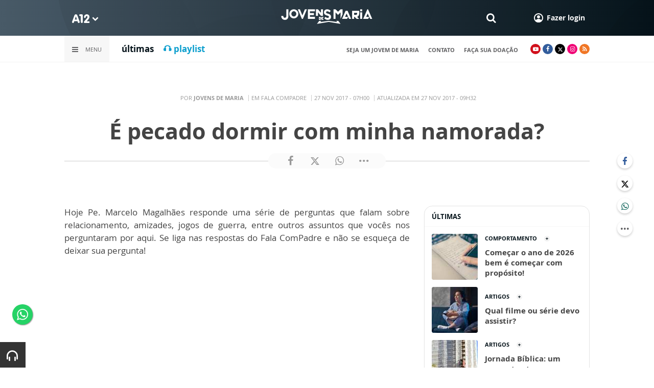

--- FILE ---
content_type: text/html; charset=UTF-8
request_url: https://www.a12.com/jovensdemaria/videos/fala-compadre/e-pecado-dormir-com-minha-namorada-27-11-2017-07-00-02
body_size: 19185
content:
 
<!DOCTYPE html>
<html lang="pt-BR">

<head>
			<meta http-equiv="Content-Security-Policy" content="upgrade-insecure-requests">
		<meta name="viewport" content="width=device-width, initial-scale=1.0">

	<meta charset="utf-8"/>
<title> É pecado dormir com minha namorada?</title>
<meta property="revisit-after" content="30 days"/>
<meta property="og:title" content=" É pecado dormir com minha namorada?"/>
<meta name="keywords" content="pecado, dormir com namorada, relacionamento, amizade, homossexualismo, amigo homossexual, jogos de guerra, mentira, mentir para o bem do outro, mortificações, novelas, "/>
<meta name="description" content="Padre responde a essa e a outras perguntas da galera"/>
<meta property="og:description" content="Padre responde a essa e a outras perguntas da galera"/>
<meta property="article:modified_time" content="2017-11-27T09:32:00-03:00"/>
<meta property="og:site_name" content=""/>
<meta property="og:type" content="website"/>
<meta property="og:url" content="https://www.a12.com/jovensdemaria/videos/fala-compadre/e-pecado-dormir-com-minha-namorada-27-11-2017-07-00-02"/>
<meta property="og:image" content="https://images.a12.com/source/files/c/158269/e-pecado-dormir-com-minha-namorada_600-315-0-0.jpg"/>
<link href="/source/icon/6/favicon.ico" type="image/x-icon" rel="icon"/><link href="/source/icon/6/favicon.ico" type="image/x-icon" rel="shortcut icon"/>	<meta property="og:image:width" content="600"/>
	<meta property="og:image:height" content="315"/>
	<script type="text/javascript">
</script>

<!-- Gerenciador de cookies Adopt -->
<meta name="adopt-website-id" content="8d733dc4-5898-4d4c-a9db-222caf53be93" />
<script src="//tag.goadopt.io/injector.js?website_code=8d733dc4-5898-4d4c-a9db-222caf53be93" 
class="adopt-injector"></script>

<!-- Google Tag Manager -->
 <script>(function(w,d,s,l,i){w[l]=w[l]||[];w[l].push({'gtm.start':
new Date().getTime(),event:'gtm.js'});var f=d.getElementsByTagName(s)[0],
j=d.createElement(s),dl=l!='dataLayer'?'&l='+l:'';j.async=true;j.src=
'https://www.googletagmanager.com/gtm.js?id='+i+dl;f.parentNode.insertBefore(j,f);
})(window,document,'script','dataLayer','GTM-WN6PRFC');</script>
<!-- End Google Tag Manager -->

<!--  Script para remover os parâmetros automáticos do google  -->
<script src="https://santuarionacional.org.br/revive/revive-cleaner-3.js"></script>


<!-- Google Ads -->
<!-- Global site tag (gtag.js) - Google Ads: 793257213 -->
<script async src="https://www.googletagmanager.com/gtag/js?id=AW-793257213"></script>
<script>
  window.dataLayer = window.dataLayer || [];
  function gtag(){dataLayer.push(arguments);}
  gtag('js', new Date());

  gtag('config', 'AW-793257213');
</script>

<!-- Google Ads -Complemento da AdOpt para o bloqueio da Tag no gerenciador de cookies -->

<script>
      window.top.firedTags = function (tags) {
        const acceptedTags = tags.filter((tag) => tag.accept);
        console.log("acceptedTags: ", acceptedTags);
        acceptedTags.forEach((tag) => {
          if (tag.id === "dXohE2I_c0") {
            addGoogleAnalytics();
          }
        });
      };
      function addGoogleAnalytics() 

{
       
        const scriptGA1 = document.createElement("script");

        scriptGA1.src =  "https://www.googletagmanager.com/gtag/js?id=AW-793257213";

        scriptGA1.async = true;
 
        const scriptGA2 = document.createElement("script");

        scriptGA2.type = "text/javascript";

        const code = `

        console.log('rodou')

        window.dataLayer = window.dataLayer || [];

        function gtag(){dataLayer.push(arguments);}

        gtag('js', new Date());

        gtag('config', 'AW-793257213');`;

        scriptGA2.appendChild(document.createTextNode(code));
 
        document.head.appendChild(scriptGA1);

        document.head.appendChild(scriptGA2);


}
</script>

<style>
    /*  Menu mobile sobrepõe outros itens */
.mobile-menu.mobile-menu--active{
    z-index: 999999999 !important;
}
</style>

<!-- Script para remover banner nativo audimae -->
<script>
    document.addEventListener("DOMContentLoaded", function() {
        $("#audimaWidgetBanner").remove();  
    });
</script>

	<link rel="stylesheet" href="/source/fonts/Open_Sans/font.css?no-cache=1">

	<link rel="stylesheet" href="/source/dist/wg-plugins.min.css?20250124" disabled="disabled"/>

	<link rel="stylesheet" href="/source/dist/_skins.css?20250124"/>
	<link rel="stylesheet" href="/source/dist/wg-critical.min.css?20250124"/>
	<link rel="stylesheet" href="/source/dist/widgets.min.css?20250124"/>

	<link rel="stylesheet" href="/source/dist/wg-styles.min.css?20250124" disabled="disabled"/>

	<link rel="stylesheet" href="/source/dist/website.min.css?20250124"/>
	<link rel="stylesheet" href="/source/dist/wg-skin.min.css?20250124"/>
	<style>
		.rodape-a12 {
  max-width: 1880px;
  margin: 0 auto;
  display: grid;
  grid-gap: 1rem;
  grid-template-columns: repeat(auto-fit, minmax(165px, 1fr));
    
    
    background-size: 5.66px 5.66px;
}

.widget.w016 .widget__content .title {
    display: none
}

.grid__line.grid__line--footer {
    border-top: 1px solid #ccc;
    padding-top: 80px;
    margin-top: 50px;
    background-image: linear-gradient(45deg, #ededed 37.50%, #e3e3e3 37.50%, #e3e3e3 50%, #ededed 50%, #ededed 87.50%, #e3e3e3 87.50%, #e3e3e3 100%);
    background-size: 5.66px 5.66px;
}

#mapa {
    padding: 80px 0 0 0;
}

a.redacao-mapa {
    color: #0d9fce !important;
}

a.santuario-mapa {
    color: #063f5b !important;
}

a.tv-mapa {
    color: #e7793f !important;
}

a.radio-mapa {
    color: #2553c6 !important;
}

a.pop-mapa {
    color: #e80b8c !important;
}

a.editora-mapa {
    color: #c1bf69 !important;
}

a.redentorista-mapa {
    color: #62dcb5 !important;
}

a.links-mapa {
    color: #8a8a8a !important;
    font-weight: 300 !important;
}

a.doacao-mapa {
    color: #28b363 !important;
    font-size: 16px;
    font-weight: 900 !important;
}

a.revista-mapa {
    color: #f8b003 !important;
    font-size: 16px;
    font-weight: 900 !important;
}


a.especiais-mapa {
    color: #8B4513 !important;
    font-size: 16px;
    font-weight: 900 !important;
}

a.comercial-mapa {
    color: #503a70 !important;
    font-size: 16px;
    font-weight: 900 !important;
}

a.editora-ideias-mapa {
     color: #ffa02c !important;
  }


a:hover.links-mapa {
    font-weight: 600 !important;
}

.mapa-do-site h2 {
    margin: 0 !important;
}

.mapa-do-site h2 a {
    font-size: 20px;
    font-weight: 800;
}

.mapa-do-site ul {
    padding: 0 0 0 10px;
}

.mapa-do-site li {
    margin: 0 0 10px 0;
}

.separador {
    border-left: 1px solid #e2e2e2;
}/* Destaques */#destaque-principal {
    padding: 30px 0 0 0;
}

#destaque-principal .info__hat {
    display: none;
}

.grid__line.grid__line--footer {
    border-top: 1px solid #f1f1f1;
    background-image: linear-gradient(45deg, #f7f7f7 37.50%, #fafafa 37.50%, #fafafa 50%, #f7f7f7 50%, #f7f7f7 87.50%, #fafafa 87.50%, #fafafa 100%);
}

.hr3 {
    border: 0;
    height: 1.5px;
    background-image: linear-gradient(to right, transparent, #CCC, transparent);
}


@media screen and (max-width: 1023px){
	.wg-view .widget.banner .widget__content{
  	height:100% !important;
	}
}

 .wg-view .dropdown .dropdown__list ul .radio-pop {
    --primary-color: #ff0590 !important
}

.wg-view .dropdown .dropdown__list ul li:nth-child(8) {
     --primary-color: #0055a8 !important;
     --secondary-color: #0055a8 !important;
}

	</style>

	<link rel="stylesheet" href="/source/fonts/fontello/css/fontello.css" disabled>
	<link rel="stylesheet" href="/source/fonts/material-design-icons/css/material-icons.css"
		disabled>

	
	<script type="text/javascript">
		var globalLanguage = 'pt';
		var reCaptchaKey = '';
									reCaptchaKey = "6LdcryIUAAAAABT1YC0na7udTiH8R8iAooZR5rh2";
						</script>
	<base href="/">

	
    

    

    

    

</head>


<body class="
				wg-view 
				luto 
				light 
						" data-layout-style="background-color: #ffffff;">

		
		<form method="post" accept-charset="utf-8" data-wglist-params="WidgetBlockIds" action="/jovensdemaria/videos/fala-compadre/e-pecado-dormir-com-minha-namorada-27-11-2017-07-00-02"><div style="display:none;"><input type="hidden" name="_method" value="POST"/></div>		<input type="hidden" name="Pages" id="pages" value="null"/>		<input type="hidden" name="Contents" id="contents" value="[168981,169059,168604,166734,135529,168602]"/>		<input type="hidden" name="PageCustom" id="pagecustom" value="null"/>		</form>		
			
	
		<script>
		var dataLayer = window.dataLayer || []
		var gtagData = {"event":"virtualPageView","logged_in_user":false,"pageCategory":"POST"};
		dataLayer.push(gtagData)
	</script>

	
	
	<div id="" class="grid__line grid__line--header " data-shade="light" >
	<div class="grid__line-background default gradient" style="">
					</div>
	<div class="grid__container grid__container--top-margin grid__container--bottom-margin" style="position: initial">
		<div class="grid__block" data-type="header" data-cols="12">
		<div class="widget header grid-stack-item " gs-x="0" gs-y="0" gs-w="12" gs-h="8" data-position="0">
	<div class="grid-stack-item-content widget__content">
		<header>

							<div class="header__mobo-upper">
					<div class="left">
												<div class="channels dropdown">
							<div class="channels__trigger dropdown__trigger">
								<img src="/source/img/a12-logo-mini.png" alt=""/>								<i class="icon-down-open"></i>
							</div>
							<div class="dropdown__list">
								<ul>
																			<li class="home-principal">
											<a href="https://www.a12.com"><strong>A12</strong></a>
										</li>
																			<li class="santuario-nacional">
											<a href="https://www.a12.com/santuario"><strong>Santuário Nacional</strong></a>
										</li>
																			<li class="redacao-a12">
											<a href="https://www.a12.com/redacaoa12"><strong>Redação A12</strong></a>
										</li>
																			<li class="novo-tv-aparecida">
											<a href="https://www.a12.com/tv"><strong>TV Aparecida</strong></a>
										</li>
																			<li class="radio-aparecida">
											<a href="https://www.a12.com/radio"><strong>Rádio Aparecida</strong></a>
										</li>
																			<li class="radio-pop">
											<a href="https://www.a12.com/radio-pop"><strong>Rádio Pop</strong></a>
										</li>
																			<li class="redentoristas">
											<a href="https://www.a12.com/redentoristas"><strong>Redentoristas</strong></a>
										</li>
																			<li class="">
											<a href="https://editorasantuario.com.br/"><strong>Editora Santuário</strong></a>
										</li>
																			<li class="">
											<a href="https://www.editoraideiaseletras.com.br/"><strong>Editora Ideias & Letras</strong></a>
										</li>
																			<li class="campanha-dos-devotos">
											<a href="https://www.a12.com/familiadosdevotos"><strong>Família dos Devotos</strong></a>
										</li>
																	</ul>
							</div>
						</div>
											</div>
					<div class="right">
						
												<div class="search">
							<form method="GET" action="https://www.a12.com/jovensdemaria/busca">
								<input type="text" name="q">	
							</form>
							<i class="search__trigger icon-search"></i>
						</div>
											

													<div class="user">
								<a href="https://www.a12.com/entrar" class="user__trigger">
									<img src="/source/img/user-icon.svg" alt=""/> 
									<span>Fazer login</span>
								</a>
							</div>
											</div>
				</div>
			
			<div class="header__primary is-home--false">
				<div class="bg
										"
					>
				</div>

				<div class="container">
					<div class="left">
												<div class="channels dropdown">
							<div class="channels__trigger dropdown__trigger">
								<img src="/source/img/a12-reduced-logo.svg" alt=""/>								<i class="icon-down-open"></i>
							</div>
							<div class="dropdown__list">
								<ul>
																			<li class="home-principal">
											<a href="https://www.a12.com"><strong>A12</strong></a>
										</li>
																			<li class="santuario-nacional">
											<a href="https://www.a12.com/santuario"><strong>Santuário Nacional</strong></a>
										</li>
																			<li class="redacao-a12">
											<a href="https://www.a12.com/redacaoa12"><strong>Redação A12</strong></a>
										</li>
																			<li class="novo-tv-aparecida">
											<a href="https://www.a12.com/tv"><strong>TV Aparecida</strong></a>
										</li>
																			<li class="radio-aparecida">
											<a href="https://www.a12.com/radio"><strong>Rádio Aparecida</strong></a>
										</li>
																			<li class="radio-pop">
											<a href="https://www.a12.com/radio-pop"><strong>Rádio Pop</strong></a>
										</li>
																			<li class="redentoristas">
											<a href="https://www.a12.com/redentoristas"><strong>Redentoristas</strong></a>
										</li>
																			<li class="">
											<a href="https://editorasantuario.com.br/"><strong>Editora Santuário</strong></a>
										</li>
																			<li class="">
											<a href="https://www.editoraideiaseletras.com.br/"><strong>Editora Ideias & Letras</strong></a>
										</li>
																			<li class="campanha-dos-devotos">
											<a href="https://www.a12.com/familiadosdevotos"><strong>Família dos Devotos</strong></a>
										</li>
																	</ul>
							</div>
						</div>
												<div class="m-menu-trigger">
							<i class="icon-menu"></i>
							<span class="menu">MENU</span>
						</div>
					</div>
					<div class="center">
												<a href="https://www.a12.com/jovensdemaria" class="logo" target="_self">
							<img src="https://images.a12.com/source/files/c/274329/logo_jm_b_h-07-07-01-01-425864_235-39-0-0.jpg" title="logo jm b h-07-07-01-01" alt="logo jm b h-07-07-01-01"/>						</a>
												<!-- 
							a classe m-title faz com que a tile apareça quando o menu mobo abrir.
							neste caso mostramos o mesmo logo (nada muda para o usuario final)
						-->
												<a href="https://www.a12.com/jovensdemaria" class="logo m-title">
							<img src="https://images.a12.com/source/files/c/274329/logo_jm_b_h-07-07-01-01-425864_235-39-0-0.jpg" title="logo jm b h-07-07-01-01" alt="logo jm b h-07-07-01-01"/>						</a>
											</div>
					<div class="right">
												<div class="search">
							<form method="GET" action="https://www.a12.com/jovensdemaria/busca">
								<input type="text" name="q">	
							</form>
							<i class="search__trigger icon-search"></i>
						</div>
						
						


													<div class="user">
																	<a href="https://www.a12.com/entrar" class="user__trigger">
										<img src="/source/img/user-icon.svg" alt=""/> 
										<span>Fazer login</span>
									</a>
															</div>
											</div>
				</div>
			</div>
							<div class="header__secondary">
					<div class="container">
						<div class="left">
							<div class="menu dropdown">
								<div class="menu__trigger dropdown__trigger">
									<i class="icon-menu"></i>
									<span>Menu</span>
								</div>
								<div class="dropdown__list">
									<ul >



	            
		<li class="channel__item">
			<span>Quem somos</span>
						<div class="dropdown__list-aux">
				<p>Quem somos</p>
		        <ul >



			<li class="channel__item">         
			<a href="https://www.a12.com/jovensdemaria/quem-somos-1" target="_self">
				Projeto Jovens de Maria			</a>
		</li>
				<li class="channel__item">         
			<a href="https://www.a12.com/area-do-devoto/jovens-de-maria/cadastro?passo=dados-pessoais" target="_self">
				Cadastro			</a>
		</li>
				<li class="channel__item">         
			<a href="https://www.a12.com/area-do-devoto/doacao-jovens-de-maria" target="_self">
				Doação			</a>
		</li>
				<li class="channel__item">         
			<a href="https://www.a12.com/jovensdemaria/videos/fala-compadre/falacompadre" target="_self">
				Fala ComPadre			</a>
		</li>
	</ul>			</div>
					</li>
		            
		<li class="channel__item">
			<span>Artigos</span>
						<div class="dropdown__list-aux">
				<p>Artigos</p>
		        <ul >



			<li class="channel__item">         
			<a href="https://www.a12.com/jovensdemaria/artigos/santuario-nacional" target="_self">
				Santuário Nacional			</a>
		</li>
				<li class="channel__item">         
			<a href="https://www.a12.com/jovensdemaria/artigos/crescendo-na-fe" target="_self">
				Crescendo na Fé			</a>
		</li>
				<li class="channel__item">         
			<a href="https://www.a12.com/jovensdemaria/videos/fala-compadre/falacompadre" target="_self">
				Fala ComPadre			</a>
		</li>
	</ul>			</div>
					</li>
		            
		<li class="channel__item">
			<span>Fique sabendo</span>
						<div class="dropdown__list-aux">
				<p>Fique sabendo</p>
		        <ul >



			<li class="channel__item">         
			<a href="https://www.a12.com/jovensdemaria/jovens-em-jornada/jornada-biblica" target="_self">
				Jornada Bíblica			</a>
		</li>
				<li class="channel__item">         
			<a href="https://www.a12.com/jovensdemaria/videos/fala-compadre/falacompadre" target="_self">
				Fala ComPadre			</a>
		</li>
				<li class="channel__item">         
			<a href="https://www.a12.com/jovensdemaria/desafio-da-semana/desafio-da-semana" target="_self">
				Desafio da Semana			</a>
		</li>
				<li class="channel__item">         
			<a href="https://www.a12.com/reze-no-santuario/santo-do-dia" target="_self">
				Santos da Igreja			</a>
		</li>
	</ul>			</div>
					</li>
				<li class="channel__item">         
			<a href="https://www.a12.com/jovensdemaria/testejm" target="_self">
				TestesJM			</a>
		</li>
				<li class="channel__item">         
			<a href="https://www.a12.com/jovensdemaria/playlist-jm" target="_self">
				Música			</a>
		</li>
				<li class="channel__item">         
			<a href="http://mflip.com.br/pub/santuarionacional/?flip=collection" target="_self">
				Acervo Completo			</a>
		</li>
				<li class="channel__item">         
			<a href="https://www.a12.com/jovensdemaria/proposta-espaco-digital/#contato" target="_self">
				Contato			</a>
		</li>
	</ul>								</div>
							</div>
							<div class="quick-access">
																		<a href="https://www.a12.com/jovensdemaria#ultimas" class="">últimas</a>
																				<a href="https://www.a12.com/jovensdemaria/playlist-jm" class="redacao-a12">🎧 playlist</a>
																	</div>
						</div>
						<div class="right">
							<div class="quick-access">
																		<a href="https://www.a12.com/area-do-devoto/jovens-de-maria/cadastro">seja um jovem de maria</a>
																				<a href="https://www.a12.com/area-do-devoto/central-de-ajuda/contato">contato</a>
																				<a href="https://www.a12.com/area-do-devoto/doacao-jovens-de-maria">faça sua doação</a>
																	</div>
							<div class="social">
																	<a href="https://www.youtube.com/jovensdemaria" target="_blank" class="youtube"><i class="icon-youtube-play"></i></a>
																									<a href="https://www.facebook.com/jovensdemaria" target="_blank" class="facebook"><i class="icon-facebook"></i></a>
																									<a href="https://www.twitter.com/jovensdemaria_" target="_blank" class="twitter"><i class="icon-twitter"></i></a>
																									<a href="https://www.instagram.com/jovensdemariaoficial/" target="_blank" class="instagram"><i class="icon-instagram"></i></a>
																																									<a target="_blank" href="/source/feed/jovens-de-maria-rss.xml" class="rss"><i class="icon-rss-1"></i></a>
															</div>
						</div>
					</div>
				</div>
					</header>
	</div>
</div>

<div class="HeaderOne__m-menu ">
  <div class="backdrop m-menu-close"></div>
  <aside style="--title-bg-color: #F0F0F0">
    <nav>
      <p class="title m-menu-close">
        <span class="trigger">
          <i class="icon-cancel"></i>
          <span>Fechar</span>
        </span>
              </p>
      
    <ul>
              <li class="submenu ">
                      <span>
                            Quem somos            </span>
          
                                    <div>
                <p class="title">
                  <span class="trigger">
                    <i class="icon-left"></i>
                    <span>Quem somos</span>
                  </span>
                </p>
              
              
    <ul>
              <li class="">
                      <a href="https://www.a12.com/jovensdemaria/quem-somos-1" target="_self">
              Projeto Jovens de Maria            </a>
          
          
        </li>
              <li class="">
                      <a href="https://www.a12.com/area-do-devoto/jovens-de-maria/cadastro?passo=dados-pessoais" target="_self">
              Cadastro            </a>
          
          
        </li>
              <li class="">
                      <a href="https://www.a12.com/area-do-devoto/doacao-jovens-de-maria" target="_self">
              Doação            </a>
          
          
        </li>
              <li class="">
                      <a href="https://www.a12.com/jovensdemaria/videos/fala-compadre/falacompadre" target="_self">
              Fala ComPadre            </a>
          
          
        </li>
          </ul>

                            </div>
                      
        </li>
              <li class="submenu ">
                      <span>
                            Artigos            </span>
          
                                    <div>
                <p class="title">
                  <span class="trigger">
                    <i class="icon-left"></i>
                    <span>Artigos</span>
                  </span>
                </p>
              
              
    <ul>
              <li class="">
                      <a href="https://www.a12.com/jovensdemaria/artigos/santuario-nacional" target="_self">
              Santuário Nacional            </a>
          
          
        </li>
              <li class="">
                      <a href="https://www.a12.com/jovensdemaria/artigos/crescendo-na-fe" target="_self">
              Crescendo na Fé            </a>
          
          
        </li>
              <li class="">
                      <a href="https://www.a12.com/jovensdemaria/videos/fala-compadre/falacompadre" target="_self">
              Fala ComPadre            </a>
          
          
        </li>
          </ul>

                            </div>
                      
        </li>
              <li class="submenu ">
                      <span>
                            Fique sabendo            </span>
          
                                    <div>
                <p class="title">
                  <span class="trigger">
                    <i class="icon-left"></i>
                    <span>Fique sabendo</span>
                  </span>
                </p>
              
              
    <ul>
              <li class="">
                      <a href="https://www.a12.com/jovensdemaria/jovens-em-jornada/jornada-biblica" target="_self">
              Jornada Bíblica            </a>
          
          
        </li>
              <li class="">
                      <a href="https://www.a12.com/jovensdemaria/videos/fala-compadre/falacompadre" target="_self">
              Fala ComPadre            </a>
          
          
        </li>
              <li class="">
                      <a href="https://www.a12.com/jovensdemaria/desafio-da-semana/desafio-da-semana" target="_self">
              Desafio da Semana            </a>
          
          
        </li>
              <li class="">
                      <a href="https://www.a12.com/reze-no-santuario/santo-do-dia" target="_self">
              Santos da Igreja            </a>
          
          
        </li>
          </ul>

                            </div>
                      
        </li>
              <li class="">
                      <a href="https://www.a12.com/jovensdemaria/testejm" target="_self">
              TestesJM            </a>
          
          
        </li>
              <li class="">
                      <a href="https://www.a12.com/jovensdemaria/playlist-jm" target="_self">
              Música            </a>
          
          
        </li>
              <li class="">
                      <a href="http://mflip.com.br/pub/santuarionacional/?flip=collection" target="_self">
              Acervo Completo            </a>
          
          
        </li>
              <li class="">
                      <a href="https://www.a12.com/jovensdemaria/proposta-espaco-digital/#contato" target="_self">
              Contato            </a>
          
          
        </li>
          </ul>
    </nav>
      </aside>
</div>		</div>
			</div>
</div><div class="container wg-post-title">
	<div class="wg-post-title__now">
		<span>Por <strong>Jovens de Maria</strong>
		</span>
				<span>Em 
			Fala ComPadre		</span>
							<time>27 NOV 2017 - 07H00</time>
							<span>Atualizada em 27 NOV 2017 - 09H32</span>
			</div>
	<h1> É pecado dormir com minha namorada?</h1>
		<div class="wg-post-title__share">
		<div class="wg-share-hrz">
	<a href="https://www.facebook.com/share.php?u=https://www.a12.com/jovensdemaria/videos/fala-compadre/e-pecado-dormir-com-minha-namorada-27-11-2017-07-00-02		&title= É pecado dormir com minha namorada?">
		<i class="icon-facebook"></i>
	</a>
	<a href="https://twitter.com/share?
		url=https://www.a12.com/jovensdemaria/videos/fala-compadre/e-pecado-dormir-com-minha-namorada-27-11-2017-07-00-02		&text= É pecado dormir com minha namorada?">
		<i class="icon-twitter"></i>
	</a> 
	<a href="https://api.whatsapp.com/send?text=https://www.a12.com/jovensdemaria/videos/fala-compadre/e-pecado-dormir-com-minha-namorada-27-11-2017-07-00-02" data-action="share/whatsapp/share">
		<i class="icon-whatsapp"></i>
	</a>
	<div class="wg-share-hrz__dots">
		<i class="icon-dot-3"></i>
		<div class="wg-share-hrz__dropdown">
			<div> 
				<a href="https://www.linkedin.com/shareArticle?url=https://www.a12.com/jovensdemaria/videos/fala-compadre/e-pecado-dormir-com-minha-namorada-27-11-2017-07-00-02&title= É pecado dormir com minha namorada?"><i class="icon-linkedin"></i> <span>Linkedin</span></a>
				<a href="mailto:?subject= É pecado dormir com minha namorada?&body=Olá, acho que você se interessaria em conhecer este conteúdo: https://www.a12.com/jovensdemaria/videos/fala-compadre/e-pecado-dormir-com-minha-namorada-27-11-2017-07-00-02"><i class="icon-mail-alt"></i> <span>Enviar por email</span></a>
			</div>
		</div>
	</div>
</div>	</div>
</div>
<div id="" class="grid__line grid__line--reserved " data-shade="initial" >
	<div class="grid__line-background default " style="">
					</div>
	<div class="grid__container grid__container--center grid__container--top-margin grid__container--bottom-margin">
		<div class="grid__block" data-type="content" data-cols="8" reserved>
			

	<div class="wg-text">
		<!-- Start Audima Widget Injection -->
<div id="audimaWidget"></div>
<div id="audimaWidgetBanner"></div>

<script src="//audio4.audima.co/audima-widget.js"></script><!-- <script src="https://audio4.audima.co/audima-widget.js"></script> -->
<!-- End Audima Widget Injection -->
		<p style="text-align: justify; ">Hoje Pe. Marcelo Magalhães responde uma série de perguntas que falam sobre relacionamento, amizades, jogos de guerra, entre outros assuntos que vocês nos perguntaram por aqui. Se liga nas respostas do Fala ComPadre e não se esqueça de deixar sua pergunta!<br></p>
<p><iframe frameborder="0" src="//www.youtube.com/embed/hpjY-IDoQX4" width="640" height="360" class="note-video-clip"></iframe><b><div style="text-align: justify;"><b style="color: rgb(68, 68, 68); font-size: 17px;"><span style="font-size: 19px;">- Padre, encobrir o pecado de alguém é pecado?</span></b></div></b></p><p></p><p style="text-align: justify;">Encobrir o pecado de alguém é omissão. Não devemos ter esse tipo de conduta, não devemos fazer isso em nossa vida. E como jovem de Maria, omitir o pecado de alguém é pecar. Por isso, aconselhe a essa pessoa a se confessar e a se libertar desse pecado. Cuidado e não caia nessa não!</p><p style="text-align: justify;"><b style="font-size: 13px; color: rgb(0, 0, 0);"><span style="font-size: 19px;">- Como saber se sou uma pessoa escolhida por Deus para realizar seus projetos?</span></b></p><p style="text-align: justify;">Você foi chamado à vida, toda a pessoa humana chamada à vida é escolhida por Deus. Então, é a maior resposta: se Deus te chama à vida é porque Ele te escolhe! Agora, se você está falando da sua escolha vocacional, aí é a sua resposta pessoal a Deus. É preciso saber qual o chamado você quer responder. À vida todos nós somos chamados. E que você possa responder sim ao projeto de Deus e a sua vida.</p><p style="text-align: justify;"><b><span style="font-size: 19px;">- Padre, é pecado dormir junto com a minha namorada? Vivemos a castidade e pretendemos nos casar no futuro.</span></b></p><p style="text-align: justify;">Namoro é uma preparação então eu não aconselho você a dormir com sua namorada, justamente porque você está buscando a castidade. Dormir com alguém pode provocar a perda da castidade. Por isso, eu aconselho a você a não fazer isso. Fique ligado e conduza o seu namoro para o casamento.</p><p style="text-align: justify;"><b><span style="font-size: 19px;">- Padre, como devemos agir quando temos amigos que são homossexuais? Devo desprezá-los como amigo? E quando saio com eles, isso é considerado pecado?</span></b></p><p style="text-align: justify;">Desprezar qualquer pessoa é sim pecado. Não é a orientação sexual que vai definir o meu desprezo ou não. Desprezar não é coisa de Deus, nem de cristão. Outro ponto é que sair com uma pessoa não deve imprimir em você as atitudes dela. É isso que o padre aconselha. </p><p style="text-align: justify;"><b><span style="font-size: 19px;">- Padre, jogar jogos de tiro, guerra, é pecado?</span></b></p><p style="text-align: justify;">Jogar jogos de tiros, de guerra, não é pecado. Pecado é quando você deixa tudo o que você está jogando no mundo virtual ser imprimido na sua vida real. O que acontece é que a gente acaba sendo violento com nossos pais, com nossos irmãos e com nossos colegas. Isso sim é pecado. Cuidado pra não imprimir o virtual na sua vida real. </p><p style="text-align: justify;"><b><span style="font-size: 19px;">- Padre, pra que servem as mortificações? E até que ponto elas agradam a Deus?</span></b></p><p style="text-align: justify;">As mortificações são experiências vividas por nós para nos aproximarmos de Deus, pela abstinência, pela penitência, pelo jejum. Para que elas servem? É para nos aproximar mais do mistério de Deus, para nos colocarmos mais em conjunto com a vida e com o projeto de Jesus aqui nesse mundo. Elas nos colocam numa dimensão espiritual maior. Então serve para nos elevar em espírito e para controlar os nossos desejos que, às vezes, querem falar mais em nós. É uma prática espiritual muito bonita. E se elas nos aproximam de Deus, com certeza, isso deve agradar a Deus. </p><p style="text-align: justify;"><b><span style="font-size: 19px;">- Padre, é pecado assistir novelas?</span></b></p><p style="text-align: justify;">O que mais nos preocupa é o conteúdo que certas novelas, filmes e seriados têm. Isso tudo, muitas vezes, afeta nossa vida profundamente. Nossas atitudes, nosso jeito de ver a vida, de lidar com as pessoas. Certos conteúdos, muitas vezes, vão nos fazer ter condutas erradas. É isso que mais nos preocupa. E muitas vezes as novelas não trazem conteúdos bons. Por isso, eu aconselho a você a cuidar mais do seu futuro, a cuidar mais de coisas que vão te fazer evoluir. É melhor e tenho certeza de que você não vai se arrepender. Gaste seu tempo com coisas que vão te edificar.</p><p style="text-align: justify;"><b><span style="font-size: 19px;">- Padre, é pecado mentir algo para o bem do outro?</span></b></p><p></p><p></p><p></p><p style="text-align: justify;">Mentir é pecado. E não tem como mentir para o bem do outro. Mentiras só vão trazer mais mentiras. A verdade é o melhor caminho e a melhor opção. E, como jovem de Maria, eu aconselho a você a sempre dizer a verdade. Por isso, pratique a verdade em sua vida e não caia em mentiras não.</p>		
			</div>

<div class="wg-comments"
	data-load-path="https://www.a12.com/jovensdemaria/ajax-busca-comentarios"
	data-page="1"
	data-id="102848"
	data-table=""
	>
	<div class="wg-comments__head">
					<strong>1</strong>
			<span>Comentário</span>
			</div>
			<div class="wg-comments__is-restricted">
			<h2 class="wgc-warn">Para comentar é necessário ser assinante</h2>
			<p>
				Os comentários e avaliações são de responsabilidade exclusiva de seus<br/>autores e não representam a opinião do site.			</p>
			<div class="wgc-actions">
				<button class="wg-btn wg-btn--primary" onclick="openCustomLightbox('#user-login-lightbox')">
					Fazer login
				</button>
			</div>
		</div>
		
<div 
  id="user-login-lightbox"
  class="wg-custom-lightbox "
  data-lightbox="#user-login-lightbox"
  data-on-open=""
  data-on-close="">
  
  <div class="wg-custom-lightbox__content" style="max-width:600px !important" >
    <div class="lb-head" style="border:none;margin:0">
      <i class="icon icon-cancel wg-custom-lightbox-close" style="right:0" data-lightbox="#user-login-lightbox"></i>
    </div>
    <div class="lb-body wg-text">
      <style>.wg-user-login-form .forms .forms__box, .wg-user-login-form .forms .forms__box.forgot-password  {padding: 0; background-color: transparent; box-shadow: none;} </style>
<div class="wg-user-login-form restrict-area-login wrapped">
	<div class="wg-user-login-form__head">
		<h1>É necessário estar logado para comentar nesta matéria</h1>
		<p>Estando logado em nosso portal você terá acesso ilimitado à matérias exclusivas</p>
	</div>
	<div class="forms">
		<div class="row">
			<div class="login">
				<div class="wg-user-login-form__body forms__box login">
					<h2 class="primary-color">Já possuo conta</h2>
					<br/>
					<div class="user-login-signin">
						<form method="post" accept-charset="utf-8" class="wg-form ajax-form reload" data-redirect="https://www.a12.com/jovensdemaria/videos/fala-compadre/e-pecado-dormir-com-minha-namorada-27-11-2017-07-00-02" data-button-label-loading="Autenticando" action="https://www.a12.com/jovensdemaria/ajax-login"><div style="display:none;"><input type="hidden" name="_method" value="POST" /></div>							<div  class="field"  ><label for="login">E-mail</label><input type="email" name="login" placeholder="Digite seu e-mail" id="login" /></div>							<div  class="field field--password"  ><label for="password">Senha</label><input type="password" name="password" placeholder="Digite sua senha" id="password" /><div class="eye-holder"><i class="icon-eye"></i></div></div>							<div class="submit">
								<span class="toggle-form link forgot-pass secondary-color">Esqueci minha senha</span>
								<div class="actions">
									<button type="submit" class="wg-btn wg-btn--primary" data-loading-label="AGUARDE">Fazer login</button>
									<span href="" class="link toggle-acc">Não tenho conta</span>
								</div>
							</div>
						</form>					</div>
				</div>
				<div class="forms__box forgot-password">
					<h2 class="primary-color">Esqueci minha senha</h2><br/>
					<p>Enviaremos um e-mail para recuperação de sua senha.</p>
					<form method="post" accept-charset="utf-8" class="wg-form ajax-form wg-forgot-pw-form" novalidate="novalidate" action="https://www.a12.com/jovensdemaria/ajax-forgot-pw"><div style="display:none;"><input type="hidden" name="_method" value="POST" /></div>					<div  class="field field--email"  ><label for="email">E-mail:</label><input type="email" name="email" placeholder="Digite seu e-mail" id="email" /></div>					<div class="submit">
						<button class="wg-btn wg-btn--block">Enviar</button>
					</div>
					</form>					<span class="toggle-form link">Voltar para login</span>
				</div>
			</div>
			<div class="signin" style="max-width:340px;margin:0 auto">
				<div class="forms__box signup">
					<h2 class="primary-color">Não tenho conta</h2>
					<br/>
					<form method="post" accept-charset="utf-8" class="wg-form ajax-form wg-register-form form-message--suppress" novalidate="novalidate" data-callback="wgLoginFormNewUserMessage" action="https://www.a12.com/jovensdemaria/ajax-signup?no_message=true"><div style="display:none;"><input type="hidden" name="_method" value="POST" /></div>					<div  class="field"  ><input type="text" name="name" autocomplete="new-password" placeholder="insira seu nome" style="opacity: 0; height: 0; width: 0; position: absolute; z-index: -1" id="name" /></div>					<div  class="field"  required ><label for="NAMEkajrhfriuherg">Nome:<i class="icon-info-circled-alt">
			<span class="tip">
			<span>Coletamos para identificação.</span>
			</span>
			</i></label><input type="text" name="NAMEkajrhfriuherg" id="NAMEkajrhfriuherg" required="required" placeholder="insira seu nome" /></div>					<div  class="field field--email"  ><input type="email" name="email" autocomplete="new-password" placeholder="insira seu e-mail" style="opacity: 0; height: 0; width: 0; position: absolute; z-index: -1" id="email" /></div>	
					<div  class="field field--email"  required ><label for="EMAILkajrhfriuherg">E-mail:<i class="icon-info-circled-alt">
			<span class="tip">
			<span>Coletamos para identificação  omnichannel.</span>
			</span>
			</i></label><input type="email" name="EMAILkajrhfriuherg" id="EMAILkajrhfriuherg" placeholder="insira seu e-mail" required="required" /></div>					<div  class="field field--cpf"  required ><label for="cpf">CPF *<i class="icon-info-circled-alt">
			<span class="tip">
			<span>Coletamos para identificação omnichannel.</span>
			</span>
			</i></label><input type="text" name="cpf" placeholder="Digite seu cpf" class="cpf" required="required" id="cpf" /></div>					<div  class="field field--date birthdate"  required ><label for="birthDate">Nascimento *<i class="icon-info-circled-alt">
			<span class="tip">
			<span>Coletamos para identificação omnichannel.</span>
			</span>
			</i></label><input type="text" name="birthdate" id="birthDate" placeholder="Seu nascimento" required="required" /></div>					  <div class="col-sm-12">
    <div class="wg-disclaimer" >
      <a onclick="openCustomLightbox(`#disclaimerLightbox`);">Saiba mais sobre como usamos seus dados</a>
    </div>
  </div>
<div  class="field-group field-group--checkbox field--wrap col-sm-12"  required ><input type="hidden" name="custom_agreement_check" value="" /><div class="field field--checkbox " ><input type="checkbox" name="custom_agreement_check" value="1" id="custom-agreement-check-1" required="required"><label for="custom-agreement-check-1"><span><p><span style="font-size: 12px;">Li e concordo com o</span><b><a href="https://www.a12.com/santuario/aviso-de-privacidade" target="_blank"><span style="font-size: 12px;"> </span><u><span style="font-size: 12px;">Termo de Uso</span></u><span style="font-size: 12px;"> e o </span><u><span style="font-size: 12px;">Aviso de Privacidade</span></u></a></b></p>
</span></label></div></div><div  class="field-group field-group--checkbox field--wrap col-sm-12"  ><input type="hidden" name="agreement_check" value="" /><div class="field field--checkbox " ><input type="checkbox" name="agreement_check" value="1" id="agreement-check-1"><label for="agreement-check-1"><span>Concordo em receber mensagens da Casa da Mãe Aparecida, através do grupo Santuário Nacional e Rede Aparecida de Comunicação</span></label></div></div>
<div 
  id="disclaimerLightbox"
  class="wg-custom-lightbox "
  data-lightbox="#disclaimerLightbox"
  data-on-open=""
  data-on-close="">
  
  <div class="wg-custom-lightbox__content" style="max-width:600px !important" >
    <div class="lb-head" style="border:none;margin:0">
      <i class="icon icon-cancel wg-custom-lightbox-close" style="right:0" data-lightbox="#disclaimerLightbox"></i>
    </div>
    <div class="lb-body wg-text">
      <p>Em respeito à sua privacidade, buscamos tratar os seus dados pessoais  com segurança e transparência. Ao preencher o formulário acima, você concorda com o tratamento de seus dados pelo grupo Santuário Nacional e Rede Aparecida de Comunicação. Os dados pessoais serão utilizados apenas identificação e relacionamento. Para  mais informações e  exercer os seus direitos enquanto titular de dados, consulte a nossa Política de Privacidade ou entre em contato com nosso canal <a href="mailto:privacidade@santuarionacional.com">privacidade@santuarionacional.com</a>. Ao não selecionar essa opção, você receberá informações relacionadas apenas desta página.<br></p>    </div>
  </div>
</div>

  <script>
    var lightbox = document.querySelector('#disclaimerLightbox')
    document.body.insertAdjacentElement('beforeend', lightbox)
  </script>
					<div class="submit">
						<div class="actions">
							<button class="wg-btn" data-loading-label="Aguarde">Criar conta</button>
							<span href="" class="link toggle-acc">Fazer login</span>
						</div>
					</div>
					</form>				</div>
			</div>
		</div>
	</div>
	<div class="wgLoginFormNewUserMessage hidden">
		<div class="content wg-text"><!-- filled by js --></div>
		<button class="wg-btn" onclick="this.parentElement.classList.add('hidden');">Ok</button>
	</div>
</div>

<script type="text/javascript">
	function wgLoginFormNewUserMessage ($form, data) {
    if (!data.message) return false;
    if (!data.errors) {
	    const holder = document.querySelector('.wgLoginFormNewUserMessage');
	    holder.querySelector('.content').innerHTML = data.message;
	    holder.classList.remove('hidden');
    } else {
      formMessage({
          'type': 'form-message--error',
          'message': data.message
      });    	
    }
	}
</script>    </div>
  </div>
</div>

		<div class="wg-comments__comments"></div>
	<div class="wg-comments__load">
		<button class="wg-btn">Carregar mais</button>
	</div>
</div>

<div class="wg-share-vtc">
	<div class="wg-share-vtc__links">
		<a class="wg-share-vtc__facebook" href="https://www.facebook.com/share.php?u=https://www.a12.com/jovensdemaria/videos/fala-compadre/e-pecado-dormir-com-minha-namorada-27-11-2017-07-00-02			&title= É pecado dormir com minha namorada?">
			<i class="icon-facebook"></i>
		</a>
		<a class="wg-share-vtc__twitter" href="https://twitter.com/share?
			url=https://www.a12.com/jovensdemaria/videos/fala-compadre/e-pecado-dormir-com-minha-namorada-27-11-2017-07-00-02			text= É pecado dormir com minha namorada?">
			<i class="icon-twitter"></i>
		</a>
		<a class="wg-share-vtc__whatsapp" href="https://api.whatsapp.com/send?text=https://www.a12.com/jovensdemaria/videos/fala-compadre/e-pecado-dormir-com-minha-namorada-27-11-2017-07-00-02" width="680" height="800" data-action="share/whatsapp/share">
			<i class="icon-whatsapp"></i>
		</a>
		<div class="wg-share-vtc__dots">
			<i class="icon-dot-3"></i>
			<div class="wg-share-vtc__dropdown">
				<div>
					<a href="https://www.linkedin.com/shareArticle?url=https://www.a12.com/jovensdemaria/videos/fala-compadre/e-pecado-dormir-com-minha-namorada-27-11-2017-07-00-02&title= É pecado dormir com minha namorada?"><i class="icon-linkedin"></i> <span>Linkedin</span></a>
					<a href="mailto:?subject= É pecado dormir com minha namorada?&body=Olá, acho que você se interessaria em conhecer este conteúdo: https://www.a12.com/jovensdemaria/videos/fala-compadre/e-pecado-dormir-com-minha-namorada-27-11-2017-07-00-02"><i class="icon-mail-alt"></i> <span>Enviar por email</span></a>
				</div>
			</div>
		</div>
	</div>
</div>
		</div>
		<aside class="grid__block " data-type="sidebar" data-cols="4">
			<div 
	id=""
	class="grid-stack-item widget text   " 
	data-shade="" 
	gs-x="0" gs-y="69" gs-w="4" gs-h="1" data-position="0"  
>
	<div class="grid-stack-item-content widget__content   ">
		<div class="wg-text ">
			<style>.grid__line.grid__line--header{background-image:none !important; background-color:#373737 !important;}</style> .		</div>
	</div>
</div><div 
	id=""
	class="grid-stack-item widget spacer   " gs-x="0" gs-y="70" gs-w="4" gs-h="5" data-position="0"  
	style=""
	data-mobile-view=""
>
	<div class="grid-stack-item-content widget__content line">
			</div>
</div><div class="widget w030 grid-stack-item   " gs-x="0" gs-y="75" gs-w="4" gs-h="19" data-position="0"  data-shade="inherit">
	<div class="widget__content grid-stack-item-content">
		<div class="head">
			<span class="head__hat">Facebook</span>
		</div>
		<div class="embed">
							<div class="fb-page" data-href="https://www.facebook.com/jovensdemaria/?ref=br_rs" data-small-header="false" data-adapt-container-width="true" data-hide-cover="false" data-show-facepile="true"></div>
					</div>
	</div>
</div><div class="widget w018 grid-stack-item   " gs-x="0" gs-y="0" gs-w="4" gs-h="27" data-position="0"  data-shade="inherit">
	<div class="widget__content grid-stack-item-content">
		<div class="head">ÚLTIMAS</div>
				<ul>
						<li>
				<a href="https://www.a12.com/jovensdemaria/artigos/comportamento/comecar-o-ano-de-2026-bem-e-comecar-com-proposito">
											<span class="img-holder ">
														<span style="background-image: url(https://images.a12.com/source/files/c/366272/metas-2026-180262_90-90-712-0.jpg);" alt="" title=""></span>
						</span>
										<span class="info">
													<span class="info__hat">Comportamento</span>
												<span class="info__title">
							Começar o ano de 2026 bem é começar com propósito!																
						</span>
					</span>
				</a>
			</li>
						<li>
				<a href="https://www.a12.com/jovensdemaria/artigos/qual-filme-ou-serie-devo-assistir">
											<span class="img-holder ">
														<span style="background-image: url(https://images.a12.com/source/files/c/366518/RJM_Nov25_Valores-828214_90-90-130-0.jpg);" alt="" title=""></span>
						</span>
										<span class="info">
													<span class="info__hat">Artigos</span>
												<span class="info__title">
							Qual filme ou série devo assistir?																
						</span>
					</span>
				</a>
			</li>
						<li>
				<a href="https://www.a12.com/jovensdemaria/artigos/jornada-biblica-um-presente-eterno-para-quem-participa">
											<span class="img-holder ">
														<span style="background-image: url(https://images.a12.com/source/files/c/361805/Fachada_Oeste-215019_90-90-134-0.jpg);" alt="" title=""></span>
						</span>
										<span class="info">
													<span class="info__hat">Artigos</span>
												<span class="info__title">
							Jornada Bíblica: um presente eterno para quem participa!																
						</span>
					</span>
				</a>
			</li>
					</ul>
			</div>
</div><div id="" class="widget banner grid-stack-item 
	 
			"
	data-skin=""
	gs-x="0" gs-y="27" gs-w="4" gs-h="42" data-position="0" >
	<div class="widget__content grid-stack-item-content transparent-bg">
		<div class="d-view">
					<!--/*
  *
  * Zona 600x300 - DOAÇÃO
  *
  */-->

<ins data-revive-zoneid="543" data-revive-id="f6712d781dabb1b9810c3a874129b9ef"></ins>
<script async src="//revive.a12.com/www/delivery/asyncjs.php"></script>				</div>
		<div class="m-view">
					<!--/*
  *
  * Zona 250x250 - DOAÇÃO
  *
  */-->

<ins data-revive-zoneid="542" data-revive-id="f6712d781dabb1b9810c3a874129b9ef"></ins>
<script async src="//revive.a12.com/www/delivery/asyncjs.php"></script>				</div>
	</div>
</div>		</aside>
			</div>
</div><div id="" class="grid__line " data-shade="light" >
	<div class="grid__line-background default " style="">
							<div class="grid__line-background--image">
				<picture class="image">
										<img class="force-img" src="https://images.a12.com/source/files/c/152527/background_jm_1920-763-0-0.jpg" style="object-position: top center;" alt="" loading="lazy">
				</picture>
			</div>
			</div>
	<div class="grid__container grid__container--center grid__container--bottom-margin">
		<aside class="grid__block grid__block--left" data-type="content" data-cols="4">
			<div class="widget w011 grid-stack-item   " gs-x="0" gs-y="0" gs-w="4" gs-h="6" data-position="0"  data-shade="inherit">
	<div class="widget__content grid-stack-item-content">
		<div class="d-view">
			<div>
				<div class="title">
					papa				</div>
									<div class="access">
						<a href="https://www.a12.com/jovensdemaria/noticias/papa">ver todos</a>
				</div>
							</div>
		</div>
		<div class="m-view">
			<div>
				<span class="title">papa</span>
									<div class="access">
						<a href="https://www.a12.com/jovensdemaria/noticias/papa">ver todos</a>
				</div>
							</div>
		</div>
	</div>
</div><div class="widget w006 grid-stack-item   " gs-x="0" gs-y="6" gs-w="4" gs-h="8" data-position="0"  data-shade="inherit">
	<div class="widget__content grid-stack-item-content">
				<a href="https://www.a12.com/jovensdemaria/noticias/papa-convoca-jovens-a-serem-protagonistas-no-combate-as-drogas">
			<span class="img-holder  ">
								<span style="background-image: url(https://images.a12.com/source/files/c/358423/combate_as_drogas-317440_90-90-807-0.jpg);" alt="Papa convoca jovens a serem protagonistas no combate às drogas " title="Papa convoca jovens a serem protagonistas no combate às drogas "></span>			</span>
			<span class="info">
				<span class="info__hat">Notícias</span>
				<span class="info__title">
					Papa convoca jovens a serem protagonistas no combate às drogas 		
				</span>
								
			</span>
		</a>
			</div>
</div>		</aside>
		<div class="grid__block" data-type="content" data-cols="4">
			<div class="widget w011 grid-stack-item   " gs-x="0" gs-y="0" gs-w="4" gs-h="6" data-position="0"  data-shade="inherit">
	<div class="widget__content grid-stack-item-content">
		<div class="d-view">
			<div>
				<div class="title">
					dica de cinema				</div>
									<div class="access">
						<a href="https://www.a12.com/jovensdemaria/artigos/dica-de-cinema">ver todos</a>
				</div>
							</div>
		</div>
		<div class="m-view">
			<div>
				<span class="title">dica de cinema</span>
									<div class="access">
						<a href="https://www.a12.com/jovensdemaria/artigos/dica-de-cinema">ver todos</a>
				</div>
							</div>
		</div>
	</div>
</div><div class="widget w006 grid-stack-item   " gs-x="0" gs-y="6" gs-w="4" gs-h="8" data-position="0"  data-shade="inherit">
	<div class="widget__content grid-stack-item-content">
				<a href="https://www.a12.com/jovensdemaria/artigos/dica-de-cinema/10-filmes-para-ter-esperanca-em-tempos-dificeis">
			<span class="img-holder  ">
								<span style="background-image: url(https://images.a12.com/source/files/c/259538/Jovem_assiste_alegre_feliz_um_filme-883053_90-90-17-0.jpg);" alt="10 Filmes para ter esperança em tempos difíceis " title="10 Filmes para ter esperança em tempos difíceis "></span>			</span>
			<span class="info">
				<span class="info__hat">Dica de Cinema</span>
				<span class="info__title">
					10 Filmes para ter esperança em tempos difíceis 		
				</span>
								
			</span>
		</a>
			</div>
</div>		</div>
		<aside class="grid__block grid__block--right" data-type="content" data-cols="4">
			<div class="widget w011 grid-stack-item   " gs-x="0" gs-y="0" gs-w="4" gs-h="6" data-position="0"  data-shade="inherit">
	<div class="widget__content grid-stack-item-content">
		<div class="d-view">
			<div>
				<div class="title">
					comportamento				</div>
									<div class="access">
						<a href="https://www.a12.com/jovensdemaria/artigos/comportamento">ver todos</a>
				</div>
							</div>
		</div>
		<div class="m-view">
			<div>
				<span class="title">comportamento</span>
									<div class="access">
						<a href="https://www.a12.com/jovensdemaria/artigos/comportamento">ver todos</a>
				</div>
							</div>
		</div>
	</div>
</div><div class="widget w006 grid-stack-item   " gs-x="0" gs-y="6" gs-w="4" gs-h="8" data-position="0"  data-shade="inherit">
	<div class="widget__content grid-stack-item-content">
				<a href="https://www.a12.com/jovensdemaria/artigos/comportamento/como-eu-posso-ficar-tranquilo-antes-de-fazer-as-provas">
			<span class="img-holder  ">
								<span style="background-image: url(https://images.a12.com/source/files/c/313522/prova_estudo_jovem_estuda_jovem_faz_prova-856435_90-90-134-0.jpg);" alt="Como eu posso ficar tranquilo antes de fazer as provas?" title="Como eu posso ficar tranquilo antes de fazer as provas?"></span>			</span>
			<span class="info">
				<span class="info__hat">Comportamento</span>
				<span class="info__title">
					Como eu posso ficar tranquilo antes de fazer as provas?		
				</span>
								
			</span>
		</a>
			</div>
</div>		</aside>
			</div>
</div><div id="" class="grid__line " data-shade="light" >
	<div class="grid__line-background default " style="">
					</div>
	<div class="grid__container grid__container--center grid__container--top-margin grid__container--bottom-margin">
		<div class="grid__block" data-type="content" data-cols="12">
					</div>
			</div>
</div><div id="" class="grid__line " data-shade="light" >
	<div class="grid__line-background default " style="">
					</div>
	<div class="grid__container grid__container--full grid__container--top-margin">
		<div class="grid__block" data-type="content" data-cols="12">
			<div 
	id=""
	class="grid-stack-item widget text   " 
	data-shade="" 
	gs-x="0" gs-y="0" gs-w="12" gs-h="7" data-position="0"  
>
	<div class="grid-stack-item-content widget__content   ">
		<div class="wg-text ">
			<img src="/source/files/originals/Rodape_Jovens_de_Maria.png" alt="" title="" style="margin-bottom:-0px; display:block; margin-left:auto; margin-right:auto"><div style="border-bottom: 5px solid #fad11e; height:5px; width:100%;"></div>		</div>
	</div>
</div>		</div>
			</div>
</div><div id="" class="grid__line grid__line--footer " data-shade="light" >
	<div class="grid__line-background default " style="">
					</div>
	<div class="grid__container grid__container--full grid__container--top-margin grid__container--bottom-margin" style="position: initial">
		<div class="grid__block" data-type="footer" data-cols="12">
			<div 
  id="" 
  class="grid-stack-item widget Code 
   
   
   
    " 
  gs-x="0" gs-y="0" gs-w="12" gs-h="61" data-position="0" >
	<div class="grid-stack-item-content widget__content ">
    <!-- CODE DESCRIPTION -->
    <span class="code-description">Código Personalizado</span>
    <!-- CSS -->
          <style class="wg-custom-css">.rodape-a12 {
  max-width: 1880px;
  margin: 0 auto;
  display: grid;
  grid-gap: 1rem;
  grid-template-columns: repeat(auto-fit, minmax(165px, 1fr));
    
    
    background-size: 5.66px 5.66px;
}

.widget.w016 .widget__content .title {
    display: none
}

.grid__line.grid__line--footer {
    border-top: 1px solid #ccc;
    padding-top: 80px;
    margin-top: 0px;
    background-image: linear-gradient(45deg, #ededed 37.50%, #e3e3e3 37.50%, #e3e3e3 50%, #ededed 50%, #ededed 87.50%, #e3e3e3 87.50%, #e3e3e3 100%);
    background-size: 5.66px 5.66px;
}

#mapa {
    padding: 80px 0 0 0;
}

a.redacao-mapa {
    color: #0d9fce !important;
}

a.santuario-mapa {
    color: #063f5b !important;
}

a.tv-mapa {
    color: #2359eb !important;
}

a.radio-mapa {
    color: #2553c6 !important;
}

a.pop-mapa {
    color: #e80b8c !important;
}

a.editora-mapa {
    color: #c1bf69 !important;
}

a.redentorista-mapa {
    color: #62dcb5 !important;
}

a.links-mapa {
    color: #8a8a8a !important;
    font-weight: 300 !important;
}

a.doacao-mapa {
    color: #28b363 !important;
    font-size: 16px;
    font-weight: 900 !important;
}

a.revista-mapa {
    color: #f8b003 !important;
    font-size: 16px;
    font-weight: 900 !important;
}


a.especiais-mapa {
    color: #8B4513 !important;
    font-size: 16px;
    font-weight: 900 !important;
}

a.comercial-mapa {
    color: #503a70 !important;
    font-size: 16px;
    font-weight: 900 !important;
}


a:hover.links-mapa {
    font-weight: 600 !important;
}

.mapa-do-site h2 {
    margin: 0 !important;
}

.mapa-do-site h2 a {
    font-size: 20px;
    font-weight: 800;
}

.mapa-do-site ul {
    padding: 0 0 0 20px;
}

.mapa-do-site li {
    margin: 0 0 10px 0;
}

.separador {
    border-left: 1px solid #e2e2e2;
}/* Destaques */#destaque-principal {
    padding: 30px 0 0 0;
}

#destaque-principal .info__hat {
    display: none;
}

.grid__line.grid__line--footer {
    border-top: 1px solid #f1f1f1;
    background-image: linear-gradient(45deg, #f7f7f7 37.50%, #fafafa 37.50%, #fafafa 50%, #f7f7f7 50%, #f7f7f7 87.50%, #fafafa 87.50%, #fafafa 100%);
}

.hr3 {
    border: 0;
    height: 1.5px;
    background-image: linear-gradient(to right, transparent, #CCC, transparent);
}

.img-doacao-mapa {
		width: 100%;
    height: auto;
}
</style>        <!-- HTML -->
    <div class="wg-custom-html">
              <hr class="hr3">
<div style="text-align: center;"><i style="color: rgb(99, 99, 99); font-size: 13px;"><br></i></div><div style="text-align: center;"><i style="color: rgb(99, 99, 99); font-size: 13px;">Os textos, fotos, artes e vídeos do A12 estão protegidos pela legislação brasileira sobre direito autoral.&nbsp;</i></div><span style="font-size: 13px;"><div style="text-align: center;"><i style="color: rgb(99, 99, 99);">Não reproduza o conteúdo em outro meio de comunicação, eletrônico ou impresso, sem autorização expressa do A12 (faleconosco@santuarionacional.com).</i></div></span>
<p><br></p>

<!–- SANTUÁRIO -->

<div class="rodape-a12">
<div class="mapa-do-site">
<ul class="separador">
<li><h2><a href="https://www.a12.com/santuario" class="santuario-mapa">Santuário</a></h2></li>
<li><a href="https://www.a12.com/academia" class="links-mapa">academia marial</a></li>
<li><a href="https://www.a12.com/agua-de-aparecida" class="links-mapa">água mineral aparecida</a></li>
<li><a href="https://www.a12.com/cidadedoromeiro" class="links-mapa">cidade do romeiro</a></li>
<li><a href="https://www.a12.com/car" class="links-mapa">centro de apoio ao romeiro</a></li>
<li><a href="https://www.a12.com/eventos" class="links-mapa">centro de eventos pe. vitor</a></li>
<li><a href="https://www.a12.com/area-do-devoto/central-de-ajuda/contato" class="links-mapa">contato</a></li>
<li><a href="https://www.a12.com/area-do-devoto/doacao?campanha=4246" class="doacao-mapa">doação</a></li>
<li><a href="https://www.a12.com/familia" class="links-mapa">família dos devotos</a></li>
<li><a href="https://www.a12.com/santuario/historia-de-nossa-senhora-aparecida" class="links-mapa">história de nossa senhora</a></li>
<li><a href="https://www.a12.com/imprensa" class="links-mapa">imprensa</a></li>
<li><a href="https://www.a12.com/santuario/locais-turisticos" class="links-mapa">locais turísticos</a></li>
<li><a href="https://www.a12.com/loja"  target="_blank" class="links-mapa">loja oficial</a></li>
<li><a href="https://www.a12.com/santuario/noticias" class="links-mapa">notícias</a></li>
<li><a href="https://www.a12.com/santuario/festa-da-padroeira" class="especiais-mapa" class="links-mapa">novena e festa</a></li>
<li><a href="https://www.a12.com/santuario/santuario-em-numeros" class="links-mapa">o santuário</a></li>
<li><a href="https://www.a12.com/santuario/pastoral" class="links-mapa">pastoral</a></li>
<li><a href="https://www.a12.com/hotel" class="links-mapa">rainha hotéis</a></li>
<li><a href="https://www.a12.com/familiadosdevotos/revistadeaparecida" class="revista-mapa">revista de aparecida</a></li>
<li><a href="https://www.youtube.com/santuarioNacionaldeAparecida"  target="_blank" class="links-mapa">vídeos</a></li>
</ul>
  
  &nbsp;&nbsp;&nbsp;&nbsp;


<!–- BOTÃO DOAÇÃO -->

<a href="https://www.a12.com/area-do-devoto/doacao?campanha=4245"><img class="img-doacao-mapa" alt="" src="https://revive.a12.com/www/images/92a4ae9f0a3aae48d2dcddd881f95f9d.png"></a>
</div>
  

<!–- REDAÇÃO A12 -->

<div class="mapa-do-site">
<ul class="separador">
<li><h2><a href="https://www.a12.com/redacaoa12" class="redacao-mapa">Redação</a></h2></li>
<li><a href="https://www.a12.com/redacaoa12/aplicativo-rede-aparecida " class="links-mapa">aplicativo aparecida</a></li>
<li><a href="https://www.a12.com/campanhadafraternidade" class="links-mapa">campanha da fraternidade</a></li>
<li><a href="https://www.a12.com/redacaoa12/duvidas-religiosas" class="links-mapa">dúvidas religiosas</a></li>
<li><a href="https://www.a12.com/redacaoa12/espiritualidade" class="links-mapa">espiritualidade</a></li>
<li><a href="https://www.a12.com/redacaoa12/igreja" class="links-mapa">igreja</a></li>
<li><a href="https://www.a12.com/redacaoa12/infograficos" class="links-mapa">infográficos</a></li>
<li><a href="https://www.a12.com/redacaoa12/libras" class="links-mapa">libras</a></li>
<li><a href="https://www.a12.com/redacaoa12" class="links-mapa">notícias</a></li>
<li><a href="https://www.a12.com/redacaoa12/oracoes" class="links-mapa">orações</a></li>
<li><a href="https://www.a12.com/redacaoa12/santo-padre" class="links-mapa">papa</a></li>
<li><a href="https://www.youtube.com/portala12" target="_blank" class="links-mapa">vídeos</a></li>
<li><a href="https://www.a12.com/comercial" target="_blank" class="comercial-mapa">anuncie no A12</a></li>
</ul>
</div>

<!–- TV APARECIDA -->

<div class="mapa-do-site">
<ul class="separador">
<li><h2><a href="https://www.a12.com/tv" class="tv-mapa">TV Aparecida</a></h2></li>
<li><a href="https://www.a12.com/tv/noticias" class="links-mapa">notícias</a></li>
<li><a href="https://www.a12.com/tv/programacao" class="links-mapa">programação</a></li>
<li><a href="https://www.a12.com/tv/tv-ao-vivo" class="links-mapa">tv ao vivo</a> </i></li>
<li><a href="https://www.youtube.com/c/tvaparecidaoficial" target="_blank" class="links-mapa">vídeos</a></li>
</ul>
</div>

<!–- RÁDIO APARECIDA-->

<div class="mapa-do-site">
<ul class="separador">
<li><h2><a href="https://www.a12.com/radio" class="radio-mapa">Rádio Aparecida</a></h2></li>
<li><a href="https://www.a12.com/radio/noticias" class="links-mapa">notícias</a></li>
<li><a href="https://www.a12.com/radio-am" target="_blank" class="links-mapa">ouça ao vivo </i></a></li>
<li><a href="https://www.a12.com/radio/podcast-ra" class="links-mapa">podcast</a></li>
<li><a href="https://www.a12.com/radio/programacao" class="links-mapa">programação</a></li>
<li><a href="https://www.a12.com/radio/programas" class="links-mapa">programas</a></li>
<li><a href="https://www.youtube.com/user/radioaparecida" target="_blank" class="links-mapa">vídeos</a></li>
</ul>
</div>


<!–- RÁDIO POP-->

<div class="mapa-do-site">
<ul class="separador">
<li><h2><a href="https://www.a12.com/radio-pop" class="pop-mapa">Rádio POP</a></h2></li>
<li><a href="https://www.a12.com/radio-pop/bolsa-de-empregos" class="links-mapa">empregos</a></li>
<li><a href="https://www.a12.com/radio-pop/noticias" class="links-mapa">notícias</a></li>
<li><a href="https://www.a12.com/radio-pop-ouvir" target="_blank" class="links-mapa">ouça ao vivo</a> </i></li>
<li><a href="https://www.a12.com/radio-pop/programacao" class="links-mapa">programação</a></li>
<li><a href="https://www.youtube.com/user/909oficial" target="_blank" class="links-mapa">vídeos</a></li>
</ul>
</div>


<!–- REDENTORISTA -->

<div class="mapa-do-site">
<ul class="separador">
<li><h2><a href="https://www.a12.com/redentoristas" class="redentorista-mapa">Redentoristas</a></h2></li>
<li><a href="https://www.a12.com/redentoristas/historia-do-padre-vitor-coelho" class="links-mapa">história pe. vitor</a></li>
<li><a href="https://www.a12.com/redentoristas/hospedagem" class="links-mapa">hospedagem santo afonso</a></li>
<li><a href="https://www.a12.com/redentoristas/missionarios" class="links-mapa">missionários redentoristas</a></li>
<li><a href="https://www.a12.com/redentoristas/missoes" class="links-mapa">missões redentoristas</a></li>
<li><a href="https://www.a12.com/redentoristas/noticias" class="links-mapa">notícias</a></li>
<li><a href="https://www.a12.com/redentoristas/obras-sociais" class="links-mapa">obras sociais redentoristas</a></li>
<li><a href="https://www.a12.com/redentoristas/vocacional" class="links-mapa">secretariado vocacional</a></li>
</ul>
</div>


<!–- EDITORA SANTUÁRIO -->

<div class="mapa-do-site">
<ul class="separador">
<li><h2><a href="https://www.editorasantuario.com.br" class="editora-mapa">Editora Santuário</a></h2></li>
<li><a href="https://www.editorasantuario.com.br/biblias" target="_blank" class="links-mapa">bíblias</a></li>
<li><a href="https://www.editorasantuario.com.br/deus-conosco" target="_blank" class="links-mapa">deus conosco</a></li>
<li><a href="https://www.editorasantuario.com.br/livros" target="_blank" class="links-mapa">livros</a></li>
<li><a href="https://www.editorasantuario.com.br/outros-produtos" target="_blank" class="links-mapa">outros produtos</a></li>
</ul>
</div>


<!–- Editora Ideias & Letras -->

<div class="mapa-do-site">
<ul class="separador">
<li><h2><a href="https://www.editoraideiaseletras.com.br/" class="editora-ideias-mapa">Editora Ideias & Letras</a></h2></li>
<li><a href="https://www.editoraideiaseletras.com.br/livros" target="_blank" class="links-mapa">livros</a></li>
<li><a href="https://www.editoraideiaseletras.com.br/colecoes" target="_blank" class="links-mapa">coleções</a></li>
<li><a href="https://www.editoraideiaseletras.com.br/lancamentos" target="_blank" class="links-mapa">lançamentos</a></li>
<li><a href="https://www.editoraideiaseletras.com.br/ebook" target="_blank" class="links-mapa">ebook</a></li>
<li><a href="https://www.editoraideiaseletras.com.br/media/wysiwyg/Ideias_e_Letras/catalogo_completo.pdf" target="_blank" class="links-mapa">catálogo</a></li>
</ul>

</div></div>          </div>
    <!-- JS -->
              	</div>
</div><div 
	id=""
	class="widget FooterSimple grid-stack-item  " 
	gs-x="0" gs-y="61" gs-w="12" gs-h="9" data-position="0"  
	data-shade=""
	data-text="white"
>
	<div class="widget__content grid-stack-item-content">
		<footer>
			<div class="footer-content ">
				<div class="social">

					
																		<a href="https://www.facebook.com/jovensdemaria" target="_blank" rel="noopener noreferrer">
								<i class="icon-facebook"></i>
							</a>
																								<a href="https://twitter.com/jovensdemaria_" target="_blank" rel="noopener noreferrer">
								<i class="icon-twitter"></i>
							</a>
																																			<a href="https://www.instagram.com/jovensdemariaoficial/" target="_blank" rel="noopener noreferrer">
								<i class="icon-instagram"></i>
							</a>
																								<a href="https://www.youtube.com/jovensdemaria" target="_blank" rel="noopener noreferrer">
								<i class="icon-youtube"></i>
							</a>
																																					</div>
				
									<small>Esperamos você em nossas redes sociais ❤</small>
							</div>
		</footer>
	</div>
</div>
<div class="widget footer grid-stack-item " gs-x="0" gs-y="70" gs-w="12" gs-h="8" data-position="0"  data-shade="inherit">
	<div class="widget__content grid-stack-item-content  gradient">
		<footer class="">
			<div class="container">
				<div class="links">
											<a href="/">
							<img src="https://images.a12.com/source/files/c/209664/Logo_A12-713824_60-23-0-0.jpg" title="Logo A12" alt="Logo A12"/>						</a>
										<div class="links__primary">
											</div>
					<div class="links__secondary">
														<a href="https://www.a12.com/area-do-devoto/central-de-ajuda/politica-de-privacidade">Aviso de Privacidade</a>
																<a href="https://www.a12.com/santuario/relatorio-de-transparencia-e-igualdade-salarial-de-mulheres-e-homens">Rel. de Transparência</a>
																<a href="https://www.a12.com/santuario/programa-de-integridade">Programa de Integridade</a>
																<a href="https://www.a12.com/area-do-devoto/central-de-ajuda/politica-de-protecao-aos-direitos-autorais">Direitos Autorais</a>
														<a class="wg-open-report-error">Comunicar erro</a>
					</div>
				</div>
				<hr>
				<span class="copyright">© 2007 - 2026. A12 - Conectados pela fé.</span>
				<a href="http://www.widgrid.com.br/" target="_blank" class="phocus"><img src="/source/img/widgrid.svg" alt=""/></a>
			</div>
		</footer>
	</div>
</div>		</div>
			</div>
</div>
	<div class="form-message"></div>

	<div class="wg-video-lightbox" data-render-path="/wg/wg_video_lightbox">
    <a href="" class="close"><i class="icon-cancel"></i></a>
    <div class="mask"></div>
</div><div class="wg-lightbox wg-lightbox-boleto">
	<div class="wg-lightbox__mask"></div>
	<div class="panel">
		<span class="panel__close close"><i class="icon-cancel"></i></span>
		<p class="panel__title">Boleto</p>
		<iframe src=""></iframe>
	</div>
</div>




	<style>
  .audima-wrapper{
    height: 50px;
    display: grid;
    transform: translateZ(0);
    position: fixed;
    bottom: 0;
    left: 0;
    z-index: 1999;
    margin: 0;
    grid-template-columns: 50px auto;
    max-width: 500px;
    width: 83%;
    transition: 400ms;
    transform: translateX(0); 
  }
  .audima-wrapper.hidden{
   transition: 400ms;
   transform: translateX(-120%); 
  }
  .audima-widget-toggle{
    display: flex;
    align-items: center;
    justify-content: center;
    width: 50px;
    padding-right: 3px;
    font-size: 22px;
    color: white;
    background-color: #333;
    transition: 200ms;
    cursor: pointer;
  }
  .audima-wrapper .audima-wrapper__content{
    display: none;
    width: auto;
    background: #eee;
    padding: 14px 7px;
  }
  .audima-wrapper .audima-wrapper__content.active{
    display: initial;
    color: #555;
  }
  #audimaBannerImgLarge{
    display: none !important;
  }
  .audima-position-default{
    width: 100% !important;
  }
  #audimaWidget, .audima-position-default#audimaWidget,
  #audimaPlayer, .audima-position-default #audimaPlayer{
    width: 100% !important;
  }
  /* #audimaWidget{
    transform: translateX(50px) !important;
  } */
</style>
<div class="audima-wrapper" id="audima-wrapper">
  <div class="audima-widget-toggle" onclick="$('.audima-wrapper__content').toggleClass('active'); $(this).find('i').toggleClass('icon-headphones-1 icon-cancel')"><i class="icon icon-headphones-1"></i></div>
  <div class="audima-wrapper__content">
    <p>Carregando ... </p>
    <div id="audimaWidget"></div>
    <script src="//audio.audima.co/audima-widget.js"></script>  </div>
</div>
<!-- hide show audima-wrapper on scroll -->
<script>
var prevScrollpos = window.pageYOffset;
var elem = 'audima-wrapper';
window.onscroll = function() {
  var currentScrollPos = window.pageYOffset;
  if (prevScrollpos > currentScrollPos) {
    document.getElementById(elem).classList.remove('hidden');
  } else {
    document.getElementById(elem).classList.add('hidden');
  }
  prevScrollpos = currentScrollPos;
}
</script><div class="wg-report-error">
	<div class="wg-report-error__box">
		<section class="wg-report-head">
			<p class="wg-report-head__title">
				Reportar erro!				<i class="icon-cancel"></i>
			</p>
			<p class="wg-report-head__text">
				Comunique-nos sobre qualquer erro de digitação, língua portuguesa, ou de uma informação equivocada que você possa ter encontrado nesta página:			</p>
		</section>
		<section class="wg-report-body">
							<p class="wg-report-body__author">
					Por					Jovens de Maria,
					em					Fala ComPadre				</p>
			
			<h3 class="wg-report-body__title"></h3>

			<form method="post" accept-charset="utf-8" data-callback="wgReportErrorClose" class="wg-form ajax-form" novalidate="novalidate" action="https://www.a12.com/jovensdemaria/ajax-reportar-erro"><div style="display:none;"><input type="hidden" name="_method" value="POST" /></div>			<input type="hidden" name="content_url" id="content-url" />
			<input type="hidden" name="content_title" id="content-title" />
			<div class="row">
				<div  class="field col-sm-6"  required ><label for="name">Nome:</label><input type="text" name="name" placeholder="Digite seu nome completo" required="required" id="name" /></div>				<div  class="field col-sm-6 field--email"  ><label for="emailkajrhfriuherg">E-mail:</label><input type="text" name="EMAILkajrhfriuherg" placeholder="Ex.: mail@mail.com" required="required" id="emailkajrhfriuherg" /></div>			</div>
			<div class="row">
				<div  class="field col-sm-12"  ><label for="text">Descrição do erro:</label><textarea name="text" placeholder="Digite aqui" rows="2" required="required" id="text"></textarea></div>			</div>
			<!-- h o n e y p o t s -->
			<div class="input text"><input type="text" name="email" autocomplete="new-password" style="opacity: 0; height: 0; width: 0; position: absolute; z-index: -1" id="email"/></div>			<div class="input text"><input type="text" name="phone" autocomplete="new-password" style="opacity: 0; height: 0; width: 0; position: absolute; z-index: -1" id="phone"/></div>			<div class="submit">
				<button class="wg-btn g-recaptcha" id="recaptchaErrorReport">
					Enviar				</button>
				<span class="wg-report-body__ps">
					Obs.: Link e título da página são enviados automaticamente.				</span>
			</div>

			</form>		</section>
	</div>
</div><style>
  .audima-wrapper{
    height: 50px;
    display: grid;
    transform: translateZ(0);
    position: fixed;
    bottom: 0;
    left: 0;
    z-index: 1999;
    margin: 0;
    grid-template-columns: 50px auto;
    max-width: 500px;
    width: 83%;
    transition: 400ms;
    transform: translateX(0); 
  }
  .audima-wrapper.hidden{
   transition: 400ms;
   transform: translateX(-120%); 
  }
  .audima-widget-toggle{
    display: flex;
    align-items: center;
    justify-content: center;
    width: 50px;
    padding-right: 3px;
    font-size: 22px;
    color: white;
    background-color: #333;
    transition: 200ms;
    cursor: pointer;
  }
  .audima-wrapper .audima-wrapper__content{
    display: none;
    width: auto;
    background: #eee;
    padding: 14px 7px;
  }
  .audima-wrapper .audima-wrapper__content.active{
    display: initial;
    color: #555;
  }
  #audimaBannerImgLarge{
    display: none !important;
  }
  .audima-position-default{
    width: 100% !important;
  }
  #audimaWidget, .audima-position-default#audimaWidget,
  #audimaPlayer, .audima-position-default #audimaPlayer{
    width: 100% !important;
  }
  /* #audimaWidget{
    transform: translateX(50px) !important;
  } */
</style>
<div class="audima-wrapper" id="audima-wrapper">
  <div class="audima-widget-toggle" onclick="$('.audima-wrapper__content').toggleClass('active'); $(this).find('i').toggleClass('icon-headphones-1 icon-cancel')"><i class="icon icon-headphones-1"></i></div>
  <div class="audima-wrapper__content">
    <p>Carregando ... </p>
    <div id="audimaWidget"></div>
      </div>
</div>
<!-- hide show audima-wrapper on scroll -->
<script>
var prevScrollpos = window.pageYOffset;
var elem = 'audima-wrapper';
window.onscroll = function() {
  var currentScrollPos = window.pageYOffset;
  if (prevScrollpos > currentScrollPos) {
    document.getElementById(elem).classList.remove('hidden');
  } else {
    document.getElementById(elem).classList.add('hidden');
  }
  prevScrollpos = currentScrollPos;
}
</script>
	<script src="/source/dist/wg-critical.min.js"></script>
<!-- Google Tag Manager (noscript) -->
<noscript><iframe src="https://www.googletagmanager.com/ns.html?id=GTM-WN6PRFC"
height="0" width="0" style="display:none;visibility:hidden"></iframe></noscript>
<!-- End Google Tag Manager (noscript) -->



	<script src="/source/dist/wg-grid.min.js?20250124"></script>

	<script src="/source/dist/wg-plugins.min.js?20250124" defer="defer"></script>
	<script src="/source/dist/wg-form.min.js?20250124" defer="defer"></script>
	<script src="/source/dist/wg-view.min.js?20250124" defer="defer"></script>
	<script src="/source/dist/wg-user.min.js?20250124" defer="defer"></script>
	<script src="/source/dist/widgets.min.js?20250124" defer="defer"></script>
	<script src="/source/dist/website.min.js?20250124" defer="defer"></script>
<!-- FACEBOOK -->
<div id="fb-root"></div>
<script>
  window.addEventListener('DOMContentLoaded', function() {

    if (!document.querySelector('[class*="wg-share-"]')) return

    (function(d, s, id) {
      var js, fjs = d.getElementsByTagName(s)[0];
      if (d.getElementById(id)) return;
      js = d.createElement(s);
      js.id = id;
      js.src = "//connect.facebook.net/pt_BR/sdk.js#xfbml=1&version=v2.8&appId=241332212655436";
      fjs.parentNode.insertBefore(js, fjs);
    }(document, 'script', 'facebook-jssdk'));

    window.twttr = (function(d, s, id) {
      var js, fjs = d.getElementsByTagName(s)[0],
        t = window.twttr || {};
      if (d.getElementById(id)) return t;
      js = d.createElement(s);
      js.id = id;
      js.src = "https://platform.twitter.com/widgets.js";
      fjs.parentNode.insertBefore(js, fjs);

      t._e = [];
      t.ready = function(f) {
        t._e.push(f);
      };

      return t;
    }(document, "script", "twitter-wjs"));
  })
</script>	<script type="text/javascript">
		window.onload = function(){
			http = function() {
				try {return new XMLHttpRequest();}
				catch (error) {console.log(error)}
				try {return new ActiveXObject("Msxml2.XMLHTTP");}
				catch (error) {console.log(error)}
				try {return new ActiveXObject("Microsoft.XMLHTTP");}
				catch (error) {console.log(error)}
				throw new Error("Could not create HTTP request object.");
			};
			placement = document.getElementById('audimaWidgetBanner');
			placement.innerHTML = '';
			frame = document.createElement('iframe');
			frame.border=0;
			frame.frameBorder=0;
			frame.width = 320;
			frame.height = 50;
			placement.appendChild(frame);
			request = http();
			request.open("GET", "https://audima.co/dfp_frame_new.txt", true);
			request.send(null);
			request.onreadystatechange = function() {
				if (request.readyState == 4) {
					frame.contentWindow.document.open("text/html");
					frame.contentWindow.document.write(request.responseText);
					frame.contentWindow.document.close();
				}
			};
		};
	</script>
	<div 
  id="widgetLightbox"
  class="wg-custom-lightbox "
  data-lightbox="#widgetLightbox"
  data-on-open=""
  data-on-close="">
  
  <div class="wg-custom-lightbox__content"  >
    <div class="lb-head" style="border:none;margin:0">
      <i class="icon icon-cancel wg-custom-lightbox-close" style="right:0" data-lightbox="#widgetLightbox"></i>
    </div>
    <div class="lb-body wg-text">
          </div>
  </div>
</div>
<div 
  id="customLb"
  class="wg-custom-lightbox "
  data-lightbox="#customLb"
  data-on-open=""
  data-on-close="">
  
  <div class="wg-custom-lightbox__content"  >
    <div class="lb-head" style="border:none;margin:0">
      <i class="icon icon-cancel wg-custom-lightbox-close" style="right:0" data-lightbox="#customLb"></i>
    </div>
    <div class="lb-body wg-text">
          </div>
  </div>
</div>
<link rel="stylesheet" href="https://maxcdn.bootstrapcdn.com/font-awesome/4.5.0/css/font-awesome.min.css">
<a href="https://api.whatsapp.com/send?phone=551231041212" id="gb-widget-6981" style="position:fixed;width:40px;height:40px;left:24px;bottom:84px;background-color:#25d366;color:#FFF;border-radius:50px;text-align:center;font-size:32px;box-shadow: 1px 1px 2px #888;
  z-index:1000;" target="_blank">
<svg viewBox="0 0 32 32" xmlns="http://www.w3.org/2000/svg" xmlns:xlink="http://www.w3.org/1999/xlink" style="width: 80%; height: 100%; fill: rgb(255, 255, 255); stroke: none;"><path d="M19.11 17.205c-.372 0-1.088 1.39-1.518 1.39a.63.63 0 0 1-.315-.1c-.802-.402-1.504-.817-2.163-1.447-.545-.516-1.146-1.29-1.46-1.963a.426.426 0 0 1-.073-.215c0-.33.99-.945.99-1.49 0-.143-.73-2.09-.832-2.335-.143-.372-.214-.487-.6-.487-.187 0-.36-.043-.53-.043-.302 0-.53.115-.746.315-.688.645-1.032 1.318-1.06 2.264v.114c-.015.99.472 1.977 1.017 2.78 1.23 1.82 2.506 3.41 4.554 4.34.616.287 2.035.888 2.722.888.817 0 2.15-.515 2.478-1.318.13-.33.244-.73.244-1.088 0-.058 0-.144-.03-.215-.1-.172-2.434-1.39-2.678-1.39zm-2.908 7.593c-1.747 0-3.48-.53-4.942-1.49L7.793 24.41l1.132-3.337a8.955 8.955 0 0 1-1.72-5.272c0-4.955 4.04-8.995 8.997-8.995S25.2 10.845 25.2 15.8c0 4.958-4.04 8.998-8.998 8.998zm0-19.798c-5.96 0-10.8 4.842-10.8 10.8 0 1.964.53 3.898 1.546 5.574L5 27.176l5.974-1.92a10.807 10.807 0 0 0 16.03-9.455c0-5.958-4.842-10.8-10.802-10.8z"></path></svg>
</a></body>

</html>

--- FILE ---
content_type: text/html; charset=UTF-8
request_url: https://www.a12.com/jovensdemaria/ajax-busca-comentarios?page=1&post_id=102848&table_name=
body_size: 111
content:
 
{"content":"\t<div class=\"comment\">\n\t\t<time>H\u00e1 7 anos <\/time>\n\t\t<span class=\"comment__user\">\n\t\t\t<strong>Luis<\/strong>\n\t\t\t<span>comentou:<\/span>\n\t\t<\/span>\n\t\t<p>obrigado pela educa\u00e7\u00e3o dada pelo Padre.<\/p>\n\t\t\t<\/div>\n","lastPage":true}

--- FILE ---
content_type: text/html; charset=utf-8
request_url: https://www.google.com/recaptcha/api2/anchor?ar=1&k=6LdcryIUAAAAABT1YC0na7udTiH8R8iAooZR5rh2&co=aHR0cHM6Ly93d3cuYTEyLmNvbTo0NDM.&hl=en&v=PoyoqOPhxBO7pBk68S4YbpHZ&size=invisible&anchor-ms=20000&execute-ms=30000&cb=6b8j8mr70qjo
body_size: 49450
content:
<!DOCTYPE HTML><html dir="ltr" lang="en"><head><meta http-equiv="Content-Type" content="text/html; charset=UTF-8">
<meta http-equiv="X-UA-Compatible" content="IE=edge">
<title>reCAPTCHA</title>
<style type="text/css">
/* cyrillic-ext */
@font-face {
  font-family: 'Roboto';
  font-style: normal;
  font-weight: 400;
  font-stretch: 100%;
  src: url(//fonts.gstatic.com/s/roboto/v48/KFO7CnqEu92Fr1ME7kSn66aGLdTylUAMa3GUBHMdazTgWw.woff2) format('woff2');
  unicode-range: U+0460-052F, U+1C80-1C8A, U+20B4, U+2DE0-2DFF, U+A640-A69F, U+FE2E-FE2F;
}
/* cyrillic */
@font-face {
  font-family: 'Roboto';
  font-style: normal;
  font-weight: 400;
  font-stretch: 100%;
  src: url(//fonts.gstatic.com/s/roboto/v48/KFO7CnqEu92Fr1ME7kSn66aGLdTylUAMa3iUBHMdazTgWw.woff2) format('woff2');
  unicode-range: U+0301, U+0400-045F, U+0490-0491, U+04B0-04B1, U+2116;
}
/* greek-ext */
@font-face {
  font-family: 'Roboto';
  font-style: normal;
  font-weight: 400;
  font-stretch: 100%;
  src: url(//fonts.gstatic.com/s/roboto/v48/KFO7CnqEu92Fr1ME7kSn66aGLdTylUAMa3CUBHMdazTgWw.woff2) format('woff2');
  unicode-range: U+1F00-1FFF;
}
/* greek */
@font-face {
  font-family: 'Roboto';
  font-style: normal;
  font-weight: 400;
  font-stretch: 100%;
  src: url(//fonts.gstatic.com/s/roboto/v48/KFO7CnqEu92Fr1ME7kSn66aGLdTylUAMa3-UBHMdazTgWw.woff2) format('woff2');
  unicode-range: U+0370-0377, U+037A-037F, U+0384-038A, U+038C, U+038E-03A1, U+03A3-03FF;
}
/* math */
@font-face {
  font-family: 'Roboto';
  font-style: normal;
  font-weight: 400;
  font-stretch: 100%;
  src: url(//fonts.gstatic.com/s/roboto/v48/KFO7CnqEu92Fr1ME7kSn66aGLdTylUAMawCUBHMdazTgWw.woff2) format('woff2');
  unicode-range: U+0302-0303, U+0305, U+0307-0308, U+0310, U+0312, U+0315, U+031A, U+0326-0327, U+032C, U+032F-0330, U+0332-0333, U+0338, U+033A, U+0346, U+034D, U+0391-03A1, U+03A3-03A9, U+03B1-03C9, U+03D1, U+03D5-03D6, U+03F0-03F1, U+03F4-03F5, U+2016-2017, U+2034-2038, U+203C, U+2040, U+2043, U+2047, U+2050, U+2057, U+205F, U+2070-2071, U+2074-208E, U+2090-209C, U+20D0-20DC, U+20E1, U+20E5-20EF, U+2100-2112, U+2114-2115, U+2117-2121, U+2123-214F, U+2190, U+2192, U+2194-21AE, U+21B0-21E5, U+21F1-21F2, U+21F4-2211, U+2213-2214, U+2216-22FF, U+2308-230B, U+2310, U+2319, U+231C-2321, U+2336-237A, U+237C, U+2395, U+239B-23B7, U+23D0, U+23DC-23E1, U+2474-2475, U+25AF, U+25B3, U+25B7, U+25BD, U+25C1, U+25CA, U+25CC, U+25FB, U+266D-266F, U+27C0-27FF, U+2900-2AFF, U+2B0E-2B11, U+2B30-2B4C, U+2BFE, U+3030, U+FF5B, U+FF5D, U+1D400-1D7FF, U+1EE00-1EEFF;
}
/* symbols */
@font-face {
  font-family: 'Roboto';
  font-style: normal;
  font-weight: 400;
  font-stretch: 100%;
  src: url(//fonts.gstatic.com/s/roboto/v48/KFO7CnqEu92Fr1ME7kSn66aGLdTylUAMaxKUBHMdazTgWw.woff2) format('woff2');
  unicode-range: U+0001-000C, U+000E-001F, U+007F-009F, U+20DD-20E0, U+20E2-20E4, U+2150-218F, U+2190, U+2192, U+2194-2199, U+21AF, U+21E6-21F0, U+21F3, U+2218-2219, U+2299, U+22C4-22C6, U+2300-243F, U+2440-244A, U+2460-24FF, U+25A0-27BF, U+2800-28FF, U+2921-2922, U+2981, U+29BF, U+29EB, U+2B00-2BFF, U+4DC0-4DFF, U+FFF9-FFFB, U+10140-1018E, U+10190-1019C, U+101A0, U+101D0-101FD, U+102E0-102FB, U+10E60-10E7E, U+1D2C0-1D2D3, U+1D2E0-1D37F, U+1F000-1F0FF, U+1F100-1F1AD, U+1F1E6-1F1FF, U+1F30D-1F30F, U+1F315, U+1F31C, U+1F31E, U+1F320-1F32C, U+1F336, U+1F378, U+1F37D, U+1F382, U+1F393-1F39F, U+1F3A7-1F3A8, U+1F3AC-1F3AF, U+1F3C2, U+1F3C4-1F3C6, U+1F3CA-1F3CE, U+1F3D4-1F3E0, U+1F3ED, U+1F3F1-1F3F3, U+1F3F5-1F3F7, U+1F408, U+1F415, U+1F41F, U+1F426, U+1F43F, U+1F441-1F442, U+1F444, U+1F446-1F449, U+1F44C-1F44E, U+1F453, U+1F46A, U+1F47D, U+1F4A3, U+1F4B0, U+1F4B3, U+1F4B9, U+1F4BB, U+1F4BF, U+1F4C8-1F4CB, U+1F4D6, U+1F4DA, U+1F4DF, U+1F4E3-1F4E6, U+1F4EA-1F4ED, U+1F4F7, U+1F4F9-1F4FB, U+1F4FD-1F4FE, U+1F503, U+1F507-1F50B, U+1F50D, U+1F512-1F513, U+1F53E-1F54A, U+1F54F-1F5FA, U+1F610, U+1F650-1F67F, U+1F687, U+1F68D, U+1F691, U+1F694, U+1F698, U+1F6AD, U+1F6B2, U+1F6B9-1F6BA, U+1F6BC, U+1F6C6-1F6CF, U+1F6D3-1F6D7, U+1F6E0-1F6EA, U+1F6F0-1F6F3, U+1F6F7-1F6FC, U+1F700-1F7FF, U+1F800-1F80B, U+1F810-1F847, U+1F850-1F859, U+1F860-1F887, U+1F890-1F8AD, U+1F8B0-1F8BB, U+1F8C0-1F8C1, U+1F900-1F90B, U+1F93B, U+1F946, U+1F984, U+1F996, U+1F9E9, U+1FA00-1FA6F, U+1FA70-1FA7C, U+1FA80-1FA89, U+1FA8F-1FAC6, U+1FACE-1FADC, U+1FADF-1FAE9, U+1FAF0-1FAF8, U+1FB00-1FBFF;
}
/* vietnamese */
@font-face {
  font-family: 'Roboto';
  font-style: normal;
  font-weight: 400;
  font-stretch: 100%;
  src: url(//fonts.gstatic.com/s/roboto/v48/KFO7CnqEu92Fr1ME7kSn66aGLdTylUAMa3OUBHMdazTgWw.woff2) format('woff2');
  unicode-range: U+0102-0103, U+0110-0111, U+0128-0129, U+0168-0169, U+01A0-01A1, U+01AF-01B0, U+0300-0301, U+0303-0304, U+0308-0309, U+0323, U+0329, U+1EA0-1EF9, U+20AB;
}
/* latin-ext */
@font-face {
  font-family: 'Roboto';
  font-style: normal;
  font-weight: 400;
  font-stretch: 100%;
  src: url(//fonts.gstatic.com/s/roboto/v48/KFO7CnqEu92Fr1ME7kSn66aGLdTylUAMa3KUBHMdazTgWw.woff2) format('woff2');
  unicode-range: U+0100-02BA, U+02BD-02C5, U+02C7-02CC, U+02CE-02D7, U+02DD-02FF, U+0304, U+0308, U+0329, U+1D00-1DBF, U+1E00-1E9F, U+1EF2-1EFF, U+2020, U+20A0-20AB, U+20AD-20C0, U+2113, U+2C60-2C7F, U+A720-A7FF;
}
/* latin */
@font-face {
  font-family: 'Roboto';
  font-style: normal;
  font-weight: 400;
  font-stretch: 100%;
  src: url(//fonts.gstatic.com/s/roboto/v48/KFO7CnqEu92Fr1ME7kSn66aGLdTylUAMa3yUBHMdazQ.woff2) format('woff2');
  unicode-range: U+0000-00FF, U+0131, U+0152-0153, U+02BB-02BC, U+02C6, U+02DA, U+02DC, U+0304, U+0308, U+0329, U+2000-206F, U+20AC, U+2122, U+2191, U+2193, U+2212, U+2215, U+FEFF, U+FFFD;
}
/* cyrillic-ext */
@font-face {
  font-family: 'Roboto';
  font-style: normal;
  font-weight: 500;
  font-stretch: 100%;
  src: url(//fonts.gstatic.com/s/roboto/v48/KFO7CnqEu92Fr1ME7kSn66aGLdTylUAMa3GUBHMdazTgWw.woff2) format('woff2');
  unicode-range: U+0460-052F, U+1C80-1C8A, U+20B4, U+2DE0-2DFF, U+A640-A69F, U+FE2E-FE2F;
}
/* cyrillic */
@font-face {
  font-family: 'Roboto';
  font-style: normal;
  font-weight: 500;
  font-stretch: 100%;
  src: url(//fonts.gstatic.com/s/roboto/v48/KFO7CnqEu92Fr1ME7kSn66aGLdTylUAMa3iUBHMdazTgWw.woff2) format('woff2');
  unicode-range: U+0301, U+0400-045F, U+0490-0491, U+04B0-04B1, U+2116;
}
/* greek-ext */
@font-face {
  font-family: 'Roboto';
  font-style: normal;
  font-weight: 500;
  font-stretch: 100%;
  src: url(//fonts.gstatic.com/s/roboto/v48/KFO7CnqEu92Fr1ME7kSn66aGLdTylUAMa3CUBHMdazTgWw.woff2) format('woff2');
  unicode-range: U+1F00-1FFF;
}
/* greek */
@font-face {
  font-family: 'Roboto';
  font-style: normal;
  font-weight: 500;
  font-stretch: 100%;
  src: url(//fonts.gstatic.com/s/roboto/v48/KFO7CnqEu92Fr1ME7kSn66aGLdTylUAMa3-UBHMdazTgWw.woff2) format('woff2');
  unicode-range: U+0370-0377, U+037A-037F, U+0384-038A, U+038C, U+038E-03A1, U+03A3-03FF;
}
/* math */
@font-face {
  font-family: 'Roboto';
  font-style: normal;
  font-weight: 500;
  font-stretch: 100%;
  src: url(//fonts.gstatic.com/s/roboto/v48/KFO7CnqEu92Fr1ME7kSn66aGLdTylUAMawCUBHMdazTgWw.woff2) format('woff2');
  unicode-range: U+0302-0303, U+0305, U+0307-0308, U+0310, U+0312, U+0315, U+031A, U+0326-0327, U+032C, U+032F-0330, U+0332-0333, U+0338, U+033A, U+0346, U+034D, U+0391-03A1, U+03A3-03A9, U+03B1-03C9, U+03D1, U+03D5-03D6, U+03F0-03F1, U+03F4-03F5, U+2016-2017, U+2034-2038, U+203C, U+2040, U+2043, U+2047, U+2050, U+2057, U+205F, U+2070-2071, U+2074-208E, U+2090-209C, U+20D0-20DC, U+20E1, U+20E5-20EF, U+2100-2112, U+2114-2115, U+2117-2121, U+2123-214F, U+2190, U+2192, U+2194-21AE, U+21B0-21E5, U+21F1-21F2, U+21F4-2211, U+2213-2214, U+2216-22FF, U+2308-230B, U+2310, U+2319, U+231C-2321, U+2336-237A, U+237C, U+2395, U+239B-23B7, U+23D0, U+23DC-23E1, U+2474-2475, U+25AF, U+25B3, U+25B7, U+25BD, U+25C1, U+25CA, U+25CC, U+25FB, U+266D-266F, U+27C0-27FF, U+2900-2AFF, U+2B0E-2B11, U+2B30-2B4C, U+2BFE, U+3030, U+FF5B, U+FF5D, U+1D400-1D7FF, U+1EE00-1EEFF;
}
/* symbols */
@font-face {
  font-family: 'Roboto';
  font-style: normal;
  font-weight: 500;
  font-stretch: 100%;
  src: url(//fonts.gstatic.com/s/roboto/v48/KFO7CnqEu92Fr1ME7kSn66aGLdTylUAMaxKUBHMdazTgWw.woff2) format('woff2');
  unicode-range: U+0001-000C, U+000E-001F, U+007F-009F, U+20DD-20E0, U+20E2-20E4, U+2150-218F, U+2190, U+2192, U+2194-2199, U+21AF, U+21E6-21F0, U+21F3, U+2218-2219, U+2299, U+22C4-22C6, U+2300-243F, U+2440-244A, U+2460-24FF, U+25A0-27BF, U+2800-28FF, U+2921-2922, U+2981, U+29BF, U+29EB, U+2B00-2BFF, U+4DC0-4DFF, U+FFF9-FFFB, U+10140-1018E, U+10190-1019C, U+101A0, U+101D0-101FD, U+102E0-102FB, U+10E60-10E7E, U+1D2C0-1D2D3, U+1D2E0-1D37F, U+1F000-1F0FF, U+1F100-1F1AD, U+1F1E6-1F1FF, U+1F30D-1F30F, U+1F315, U+1F31C, U+1F31E, U+1F320-1F32C, U+1F336, U+1F378, U+1F37D, U+1F382, U+1F393-1F39F, U+1F3A7-1F3A8, U+1F3AC-1F3AF, U+1F3C2, U+1F3C4-1F3C6, U+1F3CA-1F3CE, U+1F3D4-1F3E0, U+1F3ED, U+1F3F1-1F3F3, U+1F3F5-1F3F7, U+1F408, U+1F415, U+1F41F, U+1F426, U+1F43F, U+1F441-1F442, U+1F444, U+1F446-1F449, U+1F44C-1F44E, U+1F453, U+1F46A, U+1F47D, U+1F4A3, U+1F4B0, U+1F4B3, U+1F4B9, U+1F4BB, U+1F4BF, U+1F4C8-1F4CB, U+1F4D6, U+1F4DA, U+1F4DF, U+1F4E3-1F4E6, U+1F4EA-1F4ED, U+1F4F7, U+1F4F9-1F4FB, U+1F4FD-1F4FE, U+1F503, U+1F507-1F50B, U+1F50D, U+1F512-1F513, U+1F53E-1F54A, U+1F54F-1F5FA, U+1F610, U+1F650-1F67F, U+1F687, U+1F68D, U+1F691, U+1F694, U+1F698, U+1F6AD, U+1F6B2, U+1F6B9-1F6BA, U+1F6BC, U+1F6C6-1F6CF, U+1F6D3-1F6D7, U+1F6E0-1F6EA, U+1F6F0-1F6F3, U+1F6F7-1F6FC, U+1F700-1F7FF, U+1F800-1F80B, U+1F810-1F847, U+1F850-1F859, U+1F860-1F887, U+1F890-1F8AD, U+1F8B0-1F8BB, U+1F8C0-1F8C1, U+1F900-1F90B, U+1F93B, U+1F946, U+1F984, U+1F996, U+1F9E9, U+1FA00-1FA6F, U+1FA70-1FA7C, U+1FA80-1FA89, U+1FA8F-1FAC6, U+1FACE-1FADC, U+1FADF-1FAE9, U+1FAF0-1FAF8, U+1FB00-1FBFF;
}
/* vietnamese */
@font-face {
  font-family: 'Roboto';
  font-style: normal;
  font-weight: 500;
  font-stretch: 100%;
  src: url(//fonts.gstatic.com/s/roboto/v48/KFO7CnqEu92Fr1ME7kSn66aGLdTylUAMa3OUBHMdazTgWw.woff2) format('woff2');
  unicode-range: U+0102-0103, U+0110-0111, U+0128-0129, U+0168-0169, U+01A0-01A1, U+01AF-01B0, U+0300-0301, U+0303-0304, U+0308-0309, U+0323, U+0329, U+1EA0-1EF9, U+20AB;
}
/* latin-ext */
@font-face {
  font-family: 'Roboto';
  font-style: normal;
  font-weight: 500;
  font-stretch: 100%;
  src: url(//fonts.gstatic.com/s/roboto/v48/KFO7CnqEu92Fr1ME7kSn66aGLdTylUAMa3KUBHMdazTgWw.woff2) format('woff2');
  unicode-range: U+0100-02BA, U+02BD-02C5, U+02C7-02CC, U+02CE-02D7, U+02DD-02FF, U+0304, U+0308, U+0329, U+1D00-1DBF, U+1E00-1E9F, U+1EF2-1EFF, U+2020, U+20A0-20AB, U+20AD-20C0, U+2113, U+2C60-2C7F, U+A720-A7FF;
}
/* latin */
@font-face {
  font-family: 'Roboto';
  font-style: normal;
  font-weight: 500;
  font-stretch: 100%;
  src: url(//fonts.gstatic.com/s/roboto/v48/KFO7CnqEu92Fr1ME7kSn66aGLdTylUAMa3yUBHMdazQ.woff2) format('woff2');
  unicode-range: U+0000-00FF, U+0131, U+0152-0153, U+02BB-02BC, U+02C6, U+02DA, U+02DC, U+0304, U+0308, U+0329, U+2000-206F, U+20AC, U+2122, U+2191, U+2193, U+2212, U+2215, U+FEFF, U+FFFD;
}
/* cyrillic-ext */
@font-face {
  font-family: 'Roboto';
  font-style: normal;
  font-weight: 900;
  font-stretch: 100%;
  src: url(//fonts.gstatic.com/s/roboto/v48/KFO7CnqEu92Fr1ME7kSn66aGLdTylUAMa3GUBHMdazTgWw.woff2) format('woff2');
  unicode-range: U+0460-052F, U+1C80-1C8A, U+20B4, U+2DE0-2DFF, U+A640-A69F, U+FE2E-FE2F;
}
/* cyrillic */
@font-face {
  font-family: 'Roboto';
  font-style: normal;
  font-weight: 900;
  font-stretch: 100%;
  src: url(//fonts.gstatic.com/s/roboto/v48/KFO7CnqEu92Fr1ME7kSn66aGLdTylUAMa3iUBHMdazTgWw.woff2) format('woff2');
  unicode-range: U+0301, U+0400-045F, U+0490-0491, U+04B0-04B1, U+2116;
}
/* greek-ext */
@font-face {
  font-family: 'Roboto';
  font-style: normal;
  font-weight: 900;
  font-stretch: 100%;
  src: url(//fonts.gstatic.com/s/roboto/v48/KFO7CnqEu92Fr1ME7kSn66aGLdTylUAMa3CUBHMdazTgWw.woff2) format('woff2');
  unicode-range: U+1F00-1FFF;
}
/* greek */
@font-face {
  font-family: 'Roboto';
  font-style: normal;
  font-weight: 900;
  font-stretch: 100%;
  src: url(//fonts.gstatic.com/s/roboto/v48/KFO7CnqEu92Fr1ME7kSn66aGLdTylUAMa3-UBHMdazTgWw.woff2) format('woff2');
  unicode-range: U+0370-0377, U+037A-037F, U+0384-038A, U+038C, U+038E-03A1, U+03A3-03FF;
}
/* math */
@font-face {
  font-family: 'Roboto';
  font-style: normal;
  font-weight: 900;
  font-stretch: 100%;
  src: url(//fonts.gstatic.com/s/roboto/v48/KFO7CnqEu92Fr1ME7kSn66aGLdTylUAMawCUBHMdazTgWw.woff2) format('woff2');
  unicode-range: U+0302-0303, U+0305, U+0307-0308, U+0310, U+0312, U+0315, U+031A, U+0326-0327, U+032C, U+032F-0330, U+0332-0333, U+0338, U+033A, U+0346, U+034D, U+0391-03A1, U+03A3-03A9, U+03B1-03C9, U+03D1, U+03D5-03D6, U+03F0-03F1, U+03F4-03F5, U+2016-2017, U+2034-2038, U+203C, U+2040, U+2043, U+2047, U+2050, U+2057, U+205F, U+2070-2071, U+2074-208E, U+2090-209C, U+20D0-20DC, U+20E1, U+20E5-20EF, U+2100-2112, U+2114-2115, U+2117-2121, U+2123-214F, U+2190, U+2192, U+2194-21AE, U+21B0-21E5, U+21F1-21F2, U+21F4-2211, U+2213-2214, U+2216-22FF, U+2308-230B, U+2310, U+2319, U+231C-2321, U+2336-237A, U+237C, U+2395, U+239B-23B7, U+23D0, U+23DC-23E1, U+2474-2475, U+25AF, U+25B3, U+25B7, U+25BD, U+25C1, U+25CA, U+25CC, U+25FB, U+266D-266F, U+27C0-27FF, U+2900-2AFF, U+2B0E-2B11, U+2B30-2B4C, U+2BFE, U+3030, U+FF5B, U+FF5D, U+1D400-1D7FF, U+1EE00-1EEFF;
}
/* symbols */
@font-face {
  font-family: 'Roboto';
  font-style: normal;
  font-weight: 900;
  font-stretch: 100%;
  src: url(//fonts.gstatic.com/s/roboto/v48/KFO7CnqEu92Fr1ME7kSn66aGLdTylUAMaxKUBHMdazTgWw.woff2) format('woff2');
  unicode-range: U+0001-000C, U+000E-001F, U+007F-009F, U+20DD-20E0, U+20E2-20E4, U+2150-218F, U+2190, U+2192, U+2194-2199, U+21AF, U+21E6-21F0, U+21F3, U+2218-2219, U+2299, U+22C4-22C6, U+2300-243F, U+2440-244A, U+2460-24FF, U+25A0-27BF, U+2800-28FF, U+2921-2922, U+2981, U+29BF, U+29EB, U+2B00-2BFF, U+4DC0-4DFF, U+FFF9-FFFB, U+10140-1018E, U+10190-1019C, U+101A0, U+101D0-101FD, U+102E0-102FB, U+10E60-10E7E, U+1D2C0-1D2D3, U+1D2E0-1D37F, U+1F000-1F0FF, U+1F100-1F1AD, U+1F1E6-1F1FF, U+1F30D-1F30F, U+1F315, U+1F31C, U+1F31E, U+1F320-1F32C, U+1F336, U+1F378, U+1F37D, U+1F382, U+1F393-1F39F, U+1F3A7-1F3A8, U+1F3AC-1F3AF, U+1F3C2, U+1F3C4-1F3C6, U+1F3CA-1F3CE, U+1F3D4-1F3E0, U+1F3ED, U+1F3F1-1F3F3, U+1F3F5-1F3F7, U+1F408, U+1F415, U+1F41F, U+1F426, U+1F43F, U+1F441-1F442, U+1F444, U+1F446-1F449, U+1F44C-1F44E, U+1F453, U+1F46A, U+1F47D, U+1F4A3, U+1F4B0, U+1F4B3, U+1F4B9, U+1F4BB, U+1F4BF, U+1F4C8-1F4CB, U+1F4D6, U+1F4DA, U+1F4DF, U+1F4E3-1F4E6, U+1F4EA-1F4ED, U+1F4F7, U+1F4F9-1F4FB, U+1F4FD-1F4FE, U+1F503, U+1F507-1F50B, U+1F50D, U+1F512-1F513, U+1F53E-1F54A, U+1F54F-1F5FA, U+1F610, U+1F650-1F67F, U+1F687, U+1F68D, U+1F691, U+1F694, U+1F698, U+1F6AD, U+1F6B2, U+1F6B9-1F6BA, U+1F6BC, U+1F6C6-1F6CF, U+1F6D3-1F6D7, U+1F6E0-1F6EA, U+1F6F0-1F6F3, U+1F6F7-1F6FC, U+1F700-1F7FF, U+1F800-1F80B, U+1F810-1F847, U+1F850-1F859, U+1F860-1F887, U+1F890-1F8AD, U+1F8B0-1F8BB, U+1F8C0-1F8C1, U+1F900-1F90B, U+1F93B, U+1F946, U+1F984, U+1F996, U+1F9E9, U+1FA00-1FA6F, U+1FA70-1FA7C, U+1FA80-1FA89, U+1FA8F-1FAC6, U+1FACE-1FADC, U+1FADF-1FAE9, U+1FAF0-1FAF8, U+1FB00-1FBFF;
}
/* vietnamese */
@font-face {
  font-family: 'Roboto';
  font-style: normal;
  font-weight: 900;
  font-stretch: 100%;
  src: url(//fonts.gstatic.com/s/roboto/v48/KFO7CnqEu92Fr1ME7kSn66aGLdTylUAMa3OUBHMdazTgWw.woff2) format('woff2');
  unicode-range: U+0102-0103, U+0110-0111, U+0128-0129, U+0168-0169, U+01A0-01A1, U+01AF-01B0, U+0300-0301, U+0303-0304, U+0308-0309, U+0323, U+0329, U+1EA0-1EF9, U+20AB;
}
/* latin-ext */
@font-face {
  font-family: 'Roboto';
  font-style: normal;
  font-weight: 900;
  font-stretch: 100%;
  src: url(//fonts.gstatic.com/s/roboto/v48/KFO7CnqEu92Fr1ME7kSn66aGLdTylUAMa3KUBHMdazTgWw.woff2) format('woff2');
  unicode-range: U+0100-02BA, U+02BD-02C5, U+02C7-02CC, U+02CE-02D7, U+02DD-02FF, U+0304, U+0308, U+0329, U+1D00-1DBF, U+1E00-1E9F, U+1EF2-1EFF, U+2020, U+20A0-20AB, U+20AD-20C0, U+2113, U+2C60-2C7F, U+A720-A7FF;
}
/* latin */
@font-face {
  font-family: 'Roboto';
  font-style: normal;
  font-weight: 900;
  font-stretch: 100%;
  src: url(//fonts.gstatic.com/s/roboto/v48/KFO7CnqEu92Fr1ME7kSn66aGLdTylUAMa3yUBHMdazQ.woff2) format('woff2');
  unicode-range: U+0000-00FF, U+0131, U+0152-0153, U+02BB-02BC, U+02C6, U+02DA, U+02DC, U+0304, U+0308, U+0329, U+2000-206F, U+20AC, U+2122, U+2191, U+2193, U+2212, U+2215, U+FEFF, U+FFFD;
}

</style>
<link rel="stylesheet" type="text/css" href="https://www.gstatic.com/recaptcha/releases/PoyoqOPhxBO7pBk68S4YbpHZ/styles__ltr.css">
<script nonce="c31CuC9zQSpwKGC97jlYSA" type="text/javascript">window['__recaptcha_api'] = 'https://www.google.com/recaptcha/api2/';</script>
<script type="text/javascript" src="https://www.gstatic.com/recaptcha/releases/PoyoqOPhxBO7pBk68S4YbpHZ/recaptcha__en.js" nonce="c31CuC9zQSpwKGC97jlYSA">
      
    </script></head>
<body><div id="rc-anchor-alert" class="rc-anchor-alert"></div>
<input type="hidden" id="recaptcha-token" value="[base64]">
<script type="text/javascript" nonce="c31CuC9zQSpwKGC97jlYSA">
      recaptcha.anchor.Main.init("[\x22ainput\x22,[\x22bgdata\x22,\x22\x22,\[base64]/[base64]/bmV3IFpbdF0obVswXSk6Sz09Mj9uZXcgWlt0XShtWzBdLG1bMV0pOks9PTM/bmV3IFpbdF0obVswXSxtWzFdLG1bMl0pOks9PTQ/[base64]/[base64]/[base64]/[base64]/[base64]/[base64]/[base64]/[base64]/[base64]/[base64]/[base64]/[base64]/[base64]/[base64]\\u003d\\u003d\x22,\[base64]\x22,\x22w6IsCG0dOSx0wp/ChDQRZFjCsXUsKsKVWCIWOUhsfw91G8ODw4bCqcK8w7tsw7E6R8KmNcOtwo9BwrHDiMOeLgwiEjnDjcOmw5JKZcO4wqXCmEZxw5TDpxHCtMKpFsKFw5peHkMMAjtNwq1oZALDmMKNOcOmTMKCdsKkwpfDhcOYeF5DChHCr8OmUX/Cj2/DnwAXw5JbCMOxwqFHw4rChVRxw7HDg8KqwrZUH8KuwpnCk2/DrMK9w7ZFFjQFwrbCscO6wrPCjBI3WUE+KWPCl8K2wrHCqMOfwo1Kw7IOw67ChMOJw55Wd0/Ckk/[base64]/DmMKTwoTDhkkgV2wvwpcowrkmw6/CrUbDrcKvwpvDgRQ9KwMfwpkUFgcaVCzCkMOtJsKqN2lXADbDt8KBJlfDgcKBaU7DgMOOOcO5wq4hwqAKay/CvMKCwoXChMOQw6nDn8OKw7LClMORwrvChMOGbcOicwDDhkbCisOASsOiwqwNXClRGRPDkBEyR1nCkz0Fw6smbVpvMsKNwrnDoMOgwr7Cm2jDtnLCvXtgTMOEeMKuwolsPH/Cilllw5h6wrvCvCdgwpXCmjDDn1g7WTzDnCPDjzZBw6IxbcKDM8KSLX7DosOXwpHCl8K4wrnDgcOqPcKrasOgwpN+wp3DusKIwpITwo7DlsKJBlvCkQk/wq3DqxDCv2fCisK0wrMBwpDComTCsz9YJcOXw53ChsOeIQDCjsOXwoIQw4jChjXCrcOEfMODwqrDgsKswpcvAsOEKsOsw6fDqjHCgsOiwq/CnnTDgTgBf8O4ScKvY8Khw5gYwr/DoicIPMO2w4nCn0c+G8OBwrDDu8OQBsKNw53DlsO+w41panp8wooHN8K3w5rDshQawqvDnmjCswLDtsKJw4MPZ8KFwo9SJix/w53DpHtaTWUsXcKXUcO9ZBTChkvCuGsrDRsUw7jCuWgJI8KwJcO1ZCHDtU5TP8K9w7MsdsO1wqVyUcKhwrTCg0k3Ql9aHDsNOMKow7TDrsKCRsKsw5lFw5HCvDTCkwJNw5/CpkDCjsKWwrk3wrHDmnHCnFJvwocUw7TDvA4twoQrw4HCl0vCvSJvMW58WTh5wqjCjcOLIMKhbCABbcO5wp/CmsODw5fCrsOTwoEvPSnDrwUZw5AAR8OfwpHDombDncK3w58Ow5HCgcKbQgHCtcKkwrfCvkwOKUbCtcOJwr1/LE1qRsO5w6TCq8OnTVciwrfCnMOJw4LCqMKHwqwLCMONdsO+w6Uaw5jDt2J8SgcrKMOTcknCh8OjQi9Zw4XCqsKrw6hLKwXCpA3CusO4YMO1cS/CjD94w6oWDHHCk8OcdcKoHX9jfcKHPEdrwoAKw4bCpMOZRTrCtndaw5bDlMOhwpYpwpTDiMO/wonDv1/[base64]/Bg1vcMOEwpbDgwBRwp1gcl/[base64]/[base64]/CgRTDosKtLlHCjMO+wqkBDDMgInPDkznCusOTJBhPw5tyLgXDssKVw7Bxw60jR8K9w50uwoLCucODw6AoH3VUcyTDtMKPHTfCisKEw4jCiMKyw7gmCsOPXXx4cDPDsMO5wp5ZCFDCnMKTwptYSz1uwr0hPHzDlTfCqlcvw4zDiH3CnsK5PMKiw78Yw6cmQjYtUwtSw4/DiD9kw4nCmF/[base64]/[base64]/Dl3Qlw5XCksOMw6DDjFNMw4h0JnLCryoAw5DDo8KYXcKpPgZoIRrCmAvCkcK9woDClcOqworDmsOCwox4w47Cp8ONXwIawp9JwrPCk3TDlMOEw65+Q8O1w4MdJ8KXw512w4AKCF/DjsKQLsK7VMORwp/[base64]/CtGoIKhsfwqsmdsOcI8KHw55Vwrg1wrDDscOJw6M2w4rDgUMYw7IaTMK1fy7Dgj94w6h3woJOYRPDiAsUwq48KsOswqwaCMO1w7gXwrt7YcKAU1YqOMK5NMKQeFgCw4VTRCLDscO/CMK/w6XCiR7DmkTCgcOYw7rDnEA+cMOQwpDCmsOjUsKXwp15wqbCq8KLasKkG8Ozw4bDqsKuIVBDw7sVPcKgRsOVw4nDnMOgEjh5F8KoRcO5w7kOwoLDosO4e8O8dMKYJEbDnsKuwpBbVMKZGxhhHcKCw40Gwq8wW8OIE8O/w59Vwo4Yw7rDnMKtUDTDvMK1wocRB2fDrcO4DMKlbQ7CshTCicObci0YWcO8a8OBAidxIcOGD8OVdcKPKcOZEAsZBE0xb8O/OiwdThPDpGdLw4VjcAJufsOyRzzCkFVEw55yw7tfbUlow4LCrsK9bnN9wqpSw5F0w4PDpznDu2jDtcKbWwfCtXjDicOefMK4w4AuX8KlHzPDg8Kdw7nDtl/DrT/Dh30TwoLCt2PDscOFR8OQVjVLW2jDpcKBwr47w616wowVw5rDvMOxL8KJL8OZw7QhKjZ2bcOUd3UowpUNJ04nw5ZKw7FMY1oWG1oMw6bDuH/[base64]/w60Kw77DiMKQw6MsLT/Dg8KWQsKYOsKFYcKAFsOwU8KAcRtzSDbCrEHCuMOBQjnCp8KKw5DCvMOEw7/CtTfCsyBLwqPDhwZ2WRTDv1QWw4bCi0DDjzIqeg7DiA9dLcK4w6EfCHDCp8OkJMOkw4HChMKYwozDrcKYwqw1w5p+wr3Cn3gNI29zEsKNwogTw5N/wrNwwrXCj8OJR8OZOcOPDQFkeC8GwpgDdsKmSMOOD8Opwp86woAMw6/CmU9mfsOPwqfDo8OBwoJYwq3Do2zClcObXsOmX1RyayPCvsO8w4XCrsK0w5rCr2XDgXIfw4pEc8Okw6nDvzDCnsOMN8KtXi3CkMKGfUNYwpPDvMK0Y0LCmBA1wr7Dn0oSG3VhRk9owqF7bBFbwqfDmhBmTU/DuU/ClMOGwqxBw47DrsOMRMOewqEMw7rCnw5vwpHDoFbClA1wwpZNw7F0S8K3RcO/XcK1wrVow4HCplpxw6rDqBsRw4Qow5BLesORw58JPMKqB8OUwrdQBsKYHWrCi0DCrsOdw4onKMKnwoXCgVDDu8KFVcOcPMKFwqgLFSZ1wp9WwrHCscOAwoRAwq5WK3EmKS/DscKnSsKcwrjDq8Kpw5sKwpUJL8K9IVXChMKcw5DCr8OKwo4aL8KdQjzCtcKhwpvDgVxmIsKCAgfDr2TClcOoOUMUw4JGD8Obwr3CgDlXEm8vwr3CpgnDj8Klw77ClRzClcOrBDTDmnoZw5N8w7fCllLDisOAwoDCoMK0VEcrK8OLTW4ww4DCqMOQT3x0w7otwp/Ci8K5SWATPsOOwoUhJcK8PiUnw53Ds8OZwrhHF8O+RcK1w705w68tbMO9woETw4/[base64]/[base64]/wpRcw7UMRsKVw6jCq8OJL8Oaw7wxScOCwpnCg2rDhhBjZFVVKsOCw5AVw4QoYFIWw7bCu0nClMOgBMOqcQbCvcKew7orw5IWUMO0CnDDo1DCnMOmwop0YsKpYGUgw5/[base64]/CrsKtw48ZwonDs2HDhcKaFHDCgsKhQ1A/[base64]/CrcOewqbCo0dFwqYEw6QTwqrCuMObb8KUJXXDrcO6w7TDssOAFMKDdy/DoARpTsKhD05mw4TCjFrDpsOawpQ9Fxwfw6o2w5TCicKawpDDl8KowqdyHMKDwpNYwqzCt8OSLMK3w7JcdG3DnCHCssK3w7/[base64]/[base64]/[base64]/[base64]/DpjjDi8Kdw4XChWoLGExTfT9pVsKFEGElRh1UAQjCoBPDgBp0w4rCnxQWPsOaw7ARwrDCjzXDpQ3Dq8KNwqRnb28OTcKSYAHCncO0LC/CgMKGw69dw60zRcO9wol+AMOfNRtRcsKVwoLDrms7wqrCqxXCvl7CqXDCn8OQwrF+w7zChSnDmHVaw6Uqwq/DjsOAwotTNHrDncOZVx17XV9wwpFyF1nCkMOOecK3DUBkwqxqw6J1YMKSFsOTw5nDscOfw5HDoAh/RMKMQyXCqkJwTCkhwrY5WVQlDsKUFUQcVnBlVlhzEyoyCcO1Ohd1wonDpFjDiMKZw60pw5LDl0TDlkVwZ8Kgw6LCl1gAFMK/L3HCpsOhwpw+w4XCiXUoworClsO8w5/DvsOfJMOFwqPDh05oHsOCwpZhwpEFwrk9UUg6LWkDM8O7wqbDqMKgTMObwq7CoE5Ww6PCkV4owrZQw6MIw5YIacOIaMOCwrEobcOgw6k4aCRzwowKS01bwqdCA8OOwq/ClAvCjMKHw6jCixzCtX/Cl8OOdcKQVsKSw5tjwrchDMOVw44Fe8OrwrkGw6nCtQ/DrX8qXT3CuH8KJMKxw6HDjcO/XHrCoHpGwpV5w7I7wp3CjzkjfkrDv8OhwqIAwrTDv8KIw5N9dQ15wrTDlMKwwrfDl8KQw7s0WsK3worDqcKXRsKmMsOmDUZIAcO9wpPChVwdw6LDjEMzw5ZMw4/DjCQeU8K9WcKNb8OTOcKJw5sHVMOUGC7CrMOdNMKtwooeUkXCi8Kkwr7Dm3rCs3o0XE1eIX0vwpfDq2DDtg3DusOiD3nDrgHDrELChRDDkMKVwpUOwoU1ekcawo/Cq1Usw6rCsMOZwqTDtVguw6bDkUoqZHR6w4xTFsKEwp3Cq2nDmmXCmMOBw40bwoxIaMO6wrvCsSMww4FCJ1kewr5FEhY7alx6wrdQUcOaMsKaBVMlQcKvdBLCoXfDigPDi8KzwqbChcO8w7l7w542MsOsVcOJQBo/[base64]/DqUc+F8Ozwo9mAcO4woUvV01iw7DDgcKsOcK+wqHDs8ODDMKgGjDDl8O7wrJiw4HDusKCwoLDrMK8X8OvU1wPw6UUY8KtY8OXbw8VwrU0PSXDlFJQG085wp/CqcKmwqU7wpbDl8OzHjTCiizChMKqTMO0w6zCqEfCpcOGKsOiNsOXf3JWw7wDR8KJAsO/[base64]/[base64]/DtMOowoHDnFUPw7JsVmQIw53DrhfDnnFmGVzDtwFKw7fChAfCosKawo/DtnHCqMKxw71Dw4wxw6tgwoTDv8KUw53Crg4yTwh1VykkwpvDgcKkwqHCisK9w4XDo07CqDIabQNTJ8KSJlnDji0aw53CjMKJMcKcwrdeG8KUwqbCsMKLwrkEw5/DvMOOw4rDssKna8KWYzTCocKmw5bCoA3DlzbDrMOowpHDtDwPwrUNw7dLwpDDicO8WyoeRg3Dj8KZMWrCtsKEw5bDoEA2w6HDmXXDtcKgwpDCtnTCo3MUNERswqPDq0/[base64]/CmVsAB8OrWFVSw47CiDTCnkQkw6JwwqxRBwPDjcKdGQgECCcAwqLDpwZBwqfDlcKhfCTCocKJw7nDvk7DhD/[base64]/Cg8O/wo7DsGfDgDEJRSUkYsKWdsOUwpDDiQN0RXPCtsOFE8OPeGpqEx97w4rDjkwvOikjwpvDj8Kfw6lFwqLCoiZFfVoUw7/DtnYrwr/DpsKTw7c4w5ZzJnbCpcKVbcOiw5kKHsKAw79MYRPDrMO7RcODfsKwIEjCsDDDnCrDpDjDp8K4J8OhNMKUAALCpzbDgCLDt8Oswq3Cs8Klw5IWesOjw5BjaxnDjH/DhX7DiErCtjsOeQbDhMOcw5XDi8KrwrPCoX5qEXrCoU1dbsOjw77DtMO8w5/CgEPDrksYWmBVMShjAV/DpmvDisKiwqbCosO7KsO2wpDDi8OjV1vDjETDtXjDsMO8BMOBw5fDv8Onw57Cv8KkRxYQwr14woDCgkxDwqHCqsOMw6w2w7xTwrjCgcKHPQHDmUvDmcO7wpwrwqs4RcKcw73Ct23DtMKew5zDv8O8UDbDmMO4w5vDjgbChsKZaGrComwnw6zCqsORwrl9G8K/w4zCkGRjw59Fw7nDncOnUcOcYhrDlsOJdlbDmFUww5/ChjQUwq5ow6sfZ33DgU5rw6NJwrUTwoh4wpRow50/BmjCjVHCuMKYw73CqsKlw6wCw4YLwoBuwoHCocO5Lxorw4cEwp0LwoTChDXDtsOLXcOYD0DCmS90KsKYBVhKBcOwwpzDlCXCpDIgw511woHDj8Kmwrw4YMKmwqpHw6JwKxYkw5N1cnQRwqvDjRPDucKZNsKGNsKiXGEUAgZNwpDCuMOVwpZaQ8OkwoA3w7Y9w5/CmMKEHTVjc3vDlcO1woLChB3Dj8KNbMK7PsKZWRTClsOoasKdJ8KtfyjDswQdW1bCg8O+FcKGwrTDrMKFLcOLwpcFw6wcwpnDuwFmQR/DjEfCjxFuOsOBbsKuccOSPsKwMsK4wrIrw5vDjQXCkMONWcOUwrLCtS/CkMOhw4oWb0gMw6Q+wo7CnxvCvSLDliQRacOROcO4w7daJMKPwq9nV2LCo3cswp3CtTHDjE8nTBrDqMOSFMOjE8O1w5tYw7UAYcO8FX9YwqbDjMKNw6zDqMKoBXcoIsOecsKOw4zDgsOAA8KPPMKTwqRoO8O1csO/dcO7GsKTa8OMwofCuhhHwrNZQ8KvV1EoP8KjwqjCkwXCug9Iw7LCqVrCqsKlw7zDoi/CtsOGwqzDtMKvTsOxPgDChMKZDsKdARZLeWFeSQXCtGZYw6vDoXjDonTCvMO0CMO0U2sDNXjDtMKMw459OCfCn8Oewr7DgsK8w6QYM8KwwpVDTcK/LMOtVsOsw7vDvsKxKynCqhZ6KHsnwrEabcOweid+asOBwpnCnsOewqF2AcOpw5jDrA0fwpjDpMOVw4HDvMOtwp0tw6TCiXjDhj/CnMKewoPCkMOmwrvCrcO2w4rCv8OEXX0XJcOSw5BGwqN5T0/[base64]/ChsOzFVXCp2UHYcOJBsKvwqEBZX3DvBNmwoTCrxJ6wrDDoBMpU8KQbcOuPCDCvMOMwqfCtH/[base64]/DjQDDtcK1wptiwqQUw7dNwr84w5EDeRHCpxF7fh8qMcKJZkHClsO6LBXComkNN3pxw7BXwqHClBQqw6kiJDvCrAtvw6TDjTBbwrXDllLDhyUGO8OLw7/DvWAUwqXDtGxjw4RFIsK9dsKndMK5C8KAKMOMJmZxw40tw6bDllsaFiJAwrnCuMKqPQxewrTDvDcowp8Mw7bDigXChiXClCbDhsOUSsKrw55Lwq0PwrI+AcOpwo3ClH0GcMO/XWXDq2TDj8OnNT3CtDpPZ2tBesKTCTsEwqUqwpPDtFp2w7/Dm8Oaw7zDmTI5UcO7wqHDjMOQw6pBw7ldJlgcVRbCgl7DsQLDj1zCkMOHB8Omwq3CrnHCuGkTwoxvOMKxH37Cn8Kuw4XDisKoAMKfVR5LwqtYwrkiw79Lwp0PC8KqUR4fGw5nesO2N1nDiMK2w6tawp/Dli1qwoIOwqgJwoF6VWpdEBo0CcOMfgPDrnfDvMKdB1ZZw7DDnMKkwp5GwpTCjWlYbRkwwrvDjsKRF8O5bsKnw6thVm7CpQrDhFB0wrxUHcKJw5LDg8KcKsKgXXnDiMOIG8O3D8K3IGLDtcOaw53CoQ3Dlwpgwog4YsKUwoEGw5/CmMOoFz7CisOhwpwsLCZdw6McYxBSw61eb8O9wp/CgcKvVkZsPDjDqMK4w7HDhDfCu8OsbsKPETvCrsKWLErDpgxXZjBmT8OQwqrClcKow63CoWo2B8KRCWjCoXEiwoNMwqvCssKdGw15AcKSRsOeahnDgRXDqMO2YV5wZnkbwprDkGbDikjCvQ7Dg8O+MMO+FMKGwo/[base64]/DqMOqwp5YwqTDs8KDwp7CrTRGF8Kcw4bChsKcTcKEdwjCvR7DhnzDmsOxKcKPw4Mfw6jDtD1Kw6pbworCrzs5wofDoRjDu8OawobCs8K5KsKPBzxSw5HDiQIPKMKTwpkMwrh/w5J1PE5yb8KpwqVRGi0/w59mw6zDlGgefcO1YiULI1HCnlzDoiZewrp/[base64]/[base64]/[base64]/CjiZcEjUNSmBJw418d8Kjw4d0w4fCvsO0w6o1w7fDuWDCrcKlwqLDlzbDsCUlw5MALWPDs2Rkw6nDtG/[base64]/Cun5/wrd2HsOxAsOKGSotLD0gwpTCv2VfwpHDoE7Ck0nDjcKxF1nCkFV8AcKTwrYvw70xDsOlN0dbFcObUMObw4dNw7VsZQpYKMO9w7XCkcKyfcKVGmzCr8KxfcOPwpXDqMO7woUNw6bCnsK1wqwTC2kmwp3Dh8KkWkjDpMK/cMOPwqcCZsOHa0lvUT7DqsK1dcKyw6TDgcO+PCzClx3DuCrCsmdaHMOIM8Ofw4/DscO1wpUdw7hgV3V5HsOvwrskPcOrfwzCg8KJUELDiTQdakNQLVnCj8KuwpMtJQXCl8KkUW/DvCLCgMKkw7N6JsORwp/[base64]/CpE07SsK5V106dsOJw6xfwoF7cW7ChRFQw7xWwpDCjcOPw7xVL8Owwq/DlMOpBD7DosO8w65Cw6pow64mOMKSwq5lw7dhKiDCuDLCj8KlwqY4wptjwp7CmMK9HcKtaSjDgMOaBsOFK07ClMKGLlPDsG5aPhvDuA7CvGc4asOzLMKSwqHDhsK7Y8K6woQ0wrUAVEw3woo7w4bCgcOrfsKcw405wrQQZsKdwrrDn8K0wrYMM8KTw4h/w4LCtUHDtcOxw5/CvMO6w45TNMKYQcKNwoPDmiDCrMK1woc/NBYuc1fCvMKiUGYJNMOCfWrCj8KrwpjDjgZPw73DmUPCsnvCkRptDMKrwqrCvFZLwo7CqwJIwoTCmk/DhMKLBEhqwoDCvcOMw6nCgwXCn8O7RcO1Rz5UIxdvY8OewonDtlt0YxHDlMO6wrjDoMO9VcKhw5oDTy/CscKBZy9Hw6/[base64]/DusOqwrnCi8Otw5/CqsOrCsOdHMKlc8OtQcOkwo9wcMKGdDQ9wpHDkELDt8KRTcO4w7gnc8O0T8O9w5JFw7I5w5jCgMKbRn/DiRPCuSUiwrrCvFTCtsOZS8OIwqYRaMOqKil8w4gde8OZARsbQkxDwpjCmcKbw43DjlYtX8KtwohMDkrDqBgAWsOAaMOVwp9Gw6dRw65DwrfDpMKUEsKoXsK/wo7DhnHDl31kwrvCjcKAOsOoEcOTVMOjH8OqKcKBR8OdOxlcX8K5JQV2D2AywqhGBMOaw4jDpcOfwpPCh0bDtCjDr8OLacKmZFNAwpQ2MxgsG8OMw5NVH8O+w73CssOhFn8RWcKMwpHCnVY1wqfCrh/Cnw4Lw6JlPCUww6XDl1BbYkDCojNhw4/ChDDCg1cmw55NHsO1w6nDq0LDjcK9w6wiwqjCsm5vwq9QRcObY8KRYMKrW2jDkil3JXU2PcO2AjY0w5fCgm/DsMK/w7rCl8KRS18Pw51aw4d7aHgHw4fCnzjCsMKHaVPCrBXChkbCvsKzHko7O34EwqvCscOEK8Kdwr3Di8KfCcKJS8OdATLCqMOPInnCpMOMJStEw588TAQYwrR/wo4oLsObw48TwpjCjMOtw4EiABzDtwoyFS3Do1PDrsOUw7zDo8O2BsOYwpjDk0p1w6xFacKow6lWJCPCpMKfBcKswqsDw5kFUHM9IcOFw4fDncOAcsKSDMOsw6jDpjIpw6rCo8KaO8OJKRfDh0gpwrbDtcKbwpzDjMOkw4NaDcO3w6AiP8KYNU8bwq3DiRAxBn4BIH/DqFDDoFpERznCl8OUw5UyUsKEJhtCw5RqX8O4wqR7w5/CgBQWfcOswpNSesKAwoktbmJ/w7s0woM7wrfDisKWw7LDlGxbw7MBw5LCmQQ0ScONwplRQcKTHhPCvC7Dgm86XsKhaVLClRZqN8K7DsKTw4HCjTTDtnkhwpEywpNPw4FBw7PDqMOPw4/DtcK/bBnDujogBjtJMzFawpYaw5ZywpFEw7IjIVvCnkPDgsKmwpVAw4Fsw47DgE9aw7TDtn/DgcKcwpnCpn7Dm07CjcKYPWJ0A8O5wolxwqrCmcOWwqkfwoBpw6MfTsOOwo/DlcKFSnzCjsOnw64Xw4zDtG0Aw57DqcOnKVIcAgrChGwQa8KfaT/[base64]/wrAnwozDuMOqUmTDiVnCncKeO20Nw7zClMKSw5vCjcOAwrzCsGc6wr7ChQbCssOTMVBibgYgwo3CkcOIw6jCi8Kfw4w1LDl+VU4+wq7Cm0XDhH/[base64]/CkwdjwrQDdHrCvsK2w5bDlcKiLMKYfHbDmcO3UhfDlm7DpsKRw45rCMKCw6vDklXChcKnZwdRPsKOdcORwo/DqMKlwqc0wprDpmI4wpvDtMKTw5RGFsOsCMKVMU/Cr8OnUcKxwqklalgZHsOSw5pewowhDsK6McO7w6nCtynDuMOwHcOXNWvDjcK+OsKcJsOGw6Vowr3CtsOMRzYuQMOUSSBew5Zaw64IQTA9OsOkQRp/QMK7OCPDsnPCvcKxw7lxw4rDg8Kdw5XCtMKUQFwVwrtuScKhWiPDtMKFw6JYXAt5wqfCszzDsy4JL8Ofw6xSwqJSc8KcQsOmwqjDgkgvKhpTVWfDqF7CoW/CrsONwpzDs8OKGsK/GAlKwoDDnwEoA8Kkw5HCiEsKNEXCsFNpwqB1V8K2BCvDmcKoM8KldRUidxA2HsO7V3PCkMO1w4kyEH9lwqfCpFV0wo7Dq8ORbiVPMhoUw4cxwqDCscKYwpTCqDbDhcKfA8OmwpnChn/CiX7Dql9cSMOodgbCnsK+c8OnwoNXwpzCqxnClsKDwrN1w6ZEwoLDhWA+ZcOsGm8GwqRMw78ww7rCtBIEZcKZw4RvwoXDgMK9w73CrSMDLVPDgsKywqMEw6/[base64]/fmzDlybDqMKORcO6w7PDqsKgDAnDpMO/HDnDvMKOdipkP8OrecO7wr3DkxTDrMKIwr/[base64]/DqcOvPV4VbxLDq8Otw6NrGMKCwqrDv8OoOMKVYcODIMK3PxLCqcOkwpDDhcOPIhBOR07CkFBIwqfCvkjCkcOzL8OoK8OZXmFyFcK9wqHDpsOUw4NzKMOwUsKXYcOnBMKfwpxzwqQWw5HDkVQXwqDClWNbwp/Cgx1Mw7PDpkB9dntJNcKMw7tOBcKoC8K0W8O2MsKjFnMMw5c5Tg3CnsO8wojDjz3DqmwQwqEDHcO/fcOJw67DkjBdZ8O+wp3CuRlKwoLCkcKzwoEzw4DCg8ObVTHCtsOgVE18w7XCj8K6w4s/wo1zw5TDiB99wqLDlEFew4TCg8OIIcK5wrF2fcKuwpIDw40fw6jCjcOPw4Vyf8K5w7nCusKBw6RewoTDscOLw4TDn1rCkh0pSCrDuxcVBzRUfMOZVcOBwqs/woFzw7DDrTk8wr0awrDDjCfCo8KywoTCrMO2B8Oqw6IJwpdjM3tkH8Omw5E/w4nDusO0w67Ci3bDksO6ECAefMKwACdoVSU5URXDkDgIw7rClW4BDMKIG8OOw4LClFjCt2w5wroDTsOpERVxwrBeMFnDjsKKw7NIwoh/XWPDtHwkWsKlw6ozKMO3NGzCssKGwqfDgCLDh8OIwoUNwqRMcMO/eMKww5HDtsK3b0bCjMOPw7zCjsOANCrChWTDuid9w6MgwqLCqMOBbUHDsj7DqsOYNXDCrsOrwqZhdMO/[base64]/CtXpTalPDtWESwrXDgSdxdMOzDsKcWSXDv0HCrDgPDsOPNsOawr/CpjkVw6rCucK2w7dSel7Dj2xOQB7DhhNnw5PDhEjDmn/CrShXwqYLwq/CpVJtPUsBQcKsIUscaMOxwpgCwrkkw48awpwYdwvDgx5uGMOBcMKJw47CscOJw5vCqko6C8OJw78pC8OKCF8bYVU5wrcjwpVnw63DrcKuO8KHw5LDnsO7HxYZIgjDi8OxwosIw4pmwqTDugDCo8KNwq1Yw7/CsSvCq8OOEFg6BGDDo8OJQTY3w5HDkxXDmsOkw4JvOX4Cw7MiI8KpGcOBw7U4w5oyQsKowozCuMOYBcOpw6NvGTnCqS9CGcKAfh/CuVsIwr/ClSYvw5peB8K7T2rCgSLDgMOrY17CgH06w6FVUcO8J8OqdUkiVw/CnGvCscOKaiXCsmvDnUpjdMKkw6IUw67Cu8KwTnE5RWRMRsOaw6HCq8OswrzCsQl5w5Vufi3Cm8ONCmbCmcOOwrkxBMKkwrDDiDgtW8KnNlnDuDTCucK4U3Riw616akfDny4swp/CgSjCgHBbw7lVwqnCtyQvK8K+AMKxwqUww5tKwqspw4bDjMKCwojDg2PDp8OiHVXCt8OESMOrMxTCsglwwrBdBMOfw5bDg8Kxw7E0w54LwpBOHm/DijbDuRINw67CnsOHMMK/ewR0w4F9wo7CsMK1w7TCncO7w4nCtcKLwqxuw6I9Bg0JwrA/aMOUw5PCqQ5hNhkNaMOmwpfDh8OAKl3DnWvDkyF6McKOw6vDkcKmwpHCgGQwworCgsOddcO1wo8TMyvCtMOqbws7wq/Dq1fDmR9OwqIhLBdwDljCgWvCpMKhBBLCisKZwoVRZsOGwr3ChsOgw7fCqMKEwpjCm0HCmFnDpsOGcgXCq8OGWTDDvMOPwqjCtWDDhcKqQCDCssKmbsK2wpfDii3DsAVFw5shNUbCtsOfCsOxfcOuAsKgfsKewpJwRljCtB3DnMKJAMKnw7nDlBHClGQjw6DClcO/wpjCsMKBBAHCrcORw45LKBrCmsKuBlY0S3PDk8K6Z0gWbMKpe8KXKcK/wr/Ci8OTMsKyIMOQwqN5X1jClcKiwqLCmMOdw40vwrLCrDFoAsOXOWjClcOuS3BWwpBSw6dNAsK4w7clw7xNw5HCp2jCi8OjfcKcw5BOw6VEwrjCh2B1wrvDi2PDgcKcw6Z/YHt6wobCij5twoVrP8O/w7nCuA5rw7/DmMOfLcKCGmHCogjChSRuw4Juw5BkAMOVQT9awqzCiMOKwpjDrMO/wo/DisOBKcKnQ8KAwr3DqMKcwoHDs8KXN8OVwoAOwoJpesKJw6vCrMOuw6LDgMK6w5/CmyVGwr7CjkFjJinCrC/CjCUtwqbCj8ORb8OOwrnDhMK/w6wPeWLCuxPCmcKcwonCpy85wrkfGsOJw4DCv8KMw6fCs8KNC8OxLcKWw6fDvMOIw6HChSjCq2F6w7/CqQHCgHwbw5zDuj5iwprDo2Uzwp3Cg1HDrWvDk8K8KcOsGMKfM8KqwrA/wrTClk7CkMOtwqEPw7QFOgJawpx3K1ouw445wpZPw5Izw63CnsOnMcOTwovDmMKNGsOmJAJrPMKQdg/[base64]/DuDscwpJrwr0cOSkxCsODYsOAwoNbwr0Iw4RyS8Klwo5tw6V2SMK6IcK9wq50w5rCvsOUZAxEP2zDgMOBwpnClcObw5DDm8OCwothGSnDvcO8I8Olw5fCmBdFRMOyw4FhCUXCjMKhwr/DjhzCosK3P2/CijzCkGRzAsO3LALDqMOWwqtUw7nDsG4SNUIEFcOvwrkYesKsw5E6C1bDocKBIxTCkMOFwpULw4nDncO2w6xKYQAQw4XChDRBw69gdicZw77CpcK+w6/Dm8Oww7svwr/DgQs+wrzClMKkIsOqw71CcsOFBATCqn7Cu8KRw5jCiVB4T8OTw7EZFEscclXCksOdbXLDmMKqwoxpw4APUi3DgAdHwrTDucKJw6PClcKMw49+cEIuPUU4WRjCp8O3Q2FDw5PCgwXCiG8nwoYtwoEnw5nDpsOOw7khw4/[base64]/CjkECwoEbw4t5w77DlHLDtG3DiFTDpMKQCE/DksKvw5PDl3t0wolqJ8Ozw41hCsKkYcO5w5/CtcO9LQrDiMKRw5xCw6tCw5nCgjcZUHrDtcOFw7vCsz9QY8O8wqXCgsKdVxHDv8OYw75RSsOEw5oJFsK0w5kuPsKOVhvDp8KEJ8OANnfDoWZgwoAoQX/ChcKvwqfDtcOcwprDg8O6ZncRwozDp8K2wpprUXvDg8ObXUPDmsOofU/Dl8OUwoAJYsOmV8Khwr8abXHDpcKiw6vDuw3Cl8K9w5TCpEDDjcKQwpskdlhvGVcrwqHCqMOEXjPDnCEmUcKow5dFw74dw4dAFnLCqMOWAgLCi8KOMcOdw7vDsDVkw4nCiVFewpJswrrDkA/Dr8OswoVjFsKJw5/Di8O8w7TCjcKVwoF0LB3DvQJWVMOzwrTCm8K1w63Dk8Oaw7XCiMKVcMKaRlfDrMO5wqIAEkdzPMO/JX/CgMKuwrrChMOoUsOnwrTDljHDt8KIwq3DhXh5w53DmMO4F8O4DcOiXlJhDsO4RQdTdA7Cs0Vfw7VGDx9mT8O0w6LDhH/Dh3XDmMO/KMKRZMOKwpPCvcKywqvCpDkLw652w78oCFMVwrnDu8KXD0t3dsKCwoFFfcKRwpfCiQjDo8KtGcKncsKgXMK7UsKYwphnwoFJwp5Kw65ZwqoJZ2LDiCPDkC12w74Vwo0kOhDDicO3wpDCn8KhJVDDoVjDlsK3wpbDrApqw7TDh8OmA8KqSMKawpDDhXFQwq/[base64]/CkEXCh2vCiMOJwrrCu8K/w7cNw47DmcOYw4vDrSdOFsONw7TDs8KtwoF1QMOwwoDCqMOSwqoLNsOPJDrCgQA0woHCqcO/JxjDlStQwr8sPjofbz3CssOKWhwNw402wpomcWFcZUgRw4nDrsKfwrR+wos+D2QBccKBDxZpA8Kbwp3CiMKCVcOXY8Ocw7jCkcKHBMOLMcKOw40twrQewpzCrMOtw6IiwohdwoPDkMOZEcOcd8KPA2vDk8OMw7NyER/CqsKTB13DumXDjlLCoS8HdR/DtBLDj24OPXJLEsOEUsOuw6RNE3LCjxREDcKccAVbwr0Bw7vDusK7DMOkwrPCs8Odw4Ryw75fMMKcLXrDsMOKTMK9w7jDkhLChsORwrJhH8O5H2nChMK0fXcgHMOiw7vCnD/DgMOYHGgJwrHDn0LCrsO9wrPDvMOuXwzDjsKtwqbDvivCu18Kw6fDscKowoERw5MQwoHCgcKtwqDDuG/Dm8KWwrTDrHxnw6lCw782wprDq8KBX8KUw5orPcKObMK0TSLCgcKTwrUGw4/[base64]/CvwbCt8K4N8OuI8K1aGAiwp5pT39bRn0Iw4AVw6HDgcO/NsKFwo7DrmnCo8O0EcO6w4lyw54bwpUASGBjTgnDkBJ0ccKqwpUPYwjDpsKwZVF9wq5kFMOgT8K3TwJ5wrEFJsKFwpTCg8KfdAjCnsOPES8Aw44qfx5fXcO9wpXCiE1hEMOJw7jClMK5wp7DoE/[base64]/DhMOTU8K6c8KRw47DpsOPw6/CujzDiR09FD/CpWVlQUXDoMO7wpAQwpTDiMKZwrbDsQonwpg9a1bDuSt+woLDjyLCkGBuwrrDqAbDmwnCn8Ojw7kFGMOEEMKVw4jCp8KRc2gkw5vDscOyCygVc8O7aBPDrh4nw7DDpEdHb8OawqZrEivCnHlow4zDtMOYwp8ZwpZkwpXDuMK6woZ5CA/ClD1gw5RMw7PCqsKELcKLwrvDk8KqC095w5J4R8KrRDTCoDZ3fQ7DqcO+U2vDicKTw4TDkwkPwrTCgcOBwpgWwpbDhsOLw73Dq8KmNMKXIUwZUcKxwq8DYy/CtcKnwozDrEHDpsObwpPCmcOWWF8MPxDCuBjCg8KDGwbClj/Dj1fCp8Okw5xnwqwuw4/[base64]/CqMKSXcOlw6DDosOvw6PDlDUQBMOvbsK7Cx4vH8K+fB/[base64]/[base64]/[base64]/[base64]/woJwXsOicHRswozCrWnDmsKKwpXCqsOawr5MITHCjWI+w7PCnsOEwpEuwqY5wonDo2PDt2DCq8OBdsKswp0CeRNWfMOgZMKKMxlofnVpesOOEsOMU8OSw6h9CBxQwr7CqMO6c8O7H8OiwrLCncKAw57Cnm/[base64]/Dr8KwwqRfw43CllfDucOQw5EwecKpwo5Sw6pYMmx7wqJUQcKbMCbDm8ObdMOKLcK+DMOKGMOPFQnDp8OMBcKKw7YFOQ0Gwp3CgF/DvBjCnMKROyrCqFERw7AGFMKnwpcdw4tqW8O0GcOBAyMJFwBfw4oSw77Ciy7DgHhEwrnCusOjNxhid8Ogw77CqVAhw6o/XsOpw7DDg8KGwp3DrlTCg2ReREQJfMOPKcKUW8OjdsKlwr5kw4Z3w7Y+csOaw4tnJ8OBVlxSR8Onwocww6/CuzAxUDgVw6RFwozChzZ5wo7DucObaCwqAcKxQHbCm0/CqcKFCsK1CGTCrjLCn8OTWMOuwrgNwpzDvcKTLnjDrMO4bjkywoZ6ZGXDu1rDsVXCgn3CmUFTw4Mewo1swplrw4Maw77DkcKrfsK+asOVwozCvcOZw5d5IMOiTQrCrcKTwonDqMKrwoFPIHTCkHDCjMONDH8fw4vDjsKUHznCkk/DtxVKw47CvsOBbQofR1tuwo4Nw6jDtz4cw7QFbsOAwo1lw6IBwpXDqlFEw449wrXDgFMWBcK/[base64]/Djilcw4YGJ8Ohwq7DkgnDmMKqCsOaw5oewp45wpoAwrxhFA3DixMLwppwMMOswp1bY8KGP8ODEiAYwoLDnATDgA7Cp3nDhFLDl23Dh34xUyPDnXjDr0lgZsOdwqw2wqVuwq4uwo1/w79iV8O4Kh7Dv0BiKcK6w6M0djdFwrNCA8Kow4w3wpLCtcOiwr1FDcOLwoJRPsKrwprDg8Kbw4XCuS1Bwr7Cqhs/[base64]/CncOsw6RiIcOIdkIMWMOFT3FCNRlYw4TDkTh/[base64]/[base64]/CgiAxw5lZF8KFwqTDvcOMQ8K9wrTDqsO8w70Sw6YpMkEwwqcjDzfDmXrDh8O1Sk3CskjCsTVxJsOzw7LDh2AMwpbCjcKEL3dXw4rDqsOcW8KPNyPDv1PCj1QuwphWfhnCg8O2w4Y9bFLDtzrDtcOucWzDlMKkBDYoEMKRdCQ7wr/DoMOVGmM+w5hrawEVw6Y7GyPCgcORwrsJZsONw7rCrMKHK1fCuMK/w4/Dii3Cr8Oxw41qwoxMZzTDj8KtG8OMAC/DtMOKTEfCusK5w4coaj5uw489FUlVfcOdwqZzwqbCqsOGw51eVibDhUE7wohww7YVw4xDw4JNw5LDpsOUw5IQdcKmFj3DpMKVwrtpwpvDpl7DncO+w5sMPXJMw7TChsKGw4VTV2xUw7LDkiXCssO5L8OZw7/CrF8Kw5Ngw6MEwojCssK+w7NDaEjDqBfDjx3CvcKgU8Kew4E6w6HDpcKRCg3CqSfCrWrCiVDCnsOURMOHVsKJbk3DhMKSw4zCocO1a8Kywr/DmcK7U8OXMsK1I8Oow41zFcObEMOBwrPDjcK1woxtwrBvw6VTw64xw4LCl8K3w5bCrsOJHAl0ZzMTbxFWwqNfwr7DrMOlw6/DmR7Ch8OzMWsnwrQWCXMPwphIahbCpTvCozBvw48+w6tXw4VWw6tEwoXDsyUlesO7w4/[base64]/wp3CoUvCqCLDocKCwrbCmjrClcK9fcKiw4N0w6TCmG5jPFQ9ZsKha1xeI8OWGMOmRRrDnk7DpMOra01EwphOwq5vw7zDtMKVT0AvGMKUw7fCl2nCpSPCicOQwq/[base64]/DnUorKVQfworClHXDvMKvOyDCsRZww7nDvyXChy4Yw5N2wp/[base64]/[base64]/Cg0dmwrgyw4zDusKaw5dWHcOhwpcDcizClMOLw6NHPgfDoyJzw5zDh8Kn\x22],null,[\x22conf\x22,null,\x226LdcryIUAAAAABT1YC0na7udTiH8R8iAooZR5rh2\x22,0,null,null,null,0,[21,125,63,73,95,87,41,43,42,83,102,105,109,121],[1017145,594],0,null,null,null,null,0,null,0,null,700,1,null,0,\[base64]/76lBhmnigkZhAoZnOKMAhk\\u003d\x22,0,0,null,null,1,null,0,1,null,null,null,0],\x22https://www.a12.com:443\x22,null,[3,1,1],null,null,null,0,3600,[\x22https://www.google.com/intl/en/policies/privacy/\x22,\x22https://www.google.com/intl/en/policies/terms/\x22],\x22eytKHd3HZZShy4NJhCu3HkM5ZpKzKtK06wacsqWwT20\\u003d\x22,0,0,null,1,1768706870370,0,0,[1,180,64,154],null,[177,31,178,227,34],\x22RC-XOvZ_PvvbRY0GA\x22,null,null,null,null,null,\x220dAFcWeA5uX6MUo8Jm02QhC5mkGghKUQt6f0pVZjPw7HB7GeikWNosXk0JI2-dKwvCout4j3-ys6d6PQqen6D5EBB1CSvKdO7pcg\x22,1768789670353]");
    </script></body></html>